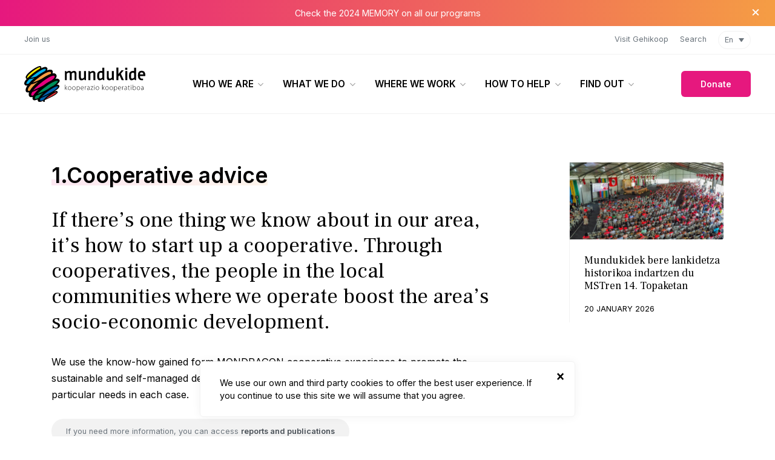

--- FILE ---
content_type: text/html; charset=UTF-8
request_url: https://mundukide.org/en/what-we-do/support-for-cooperatives/
body_size: 14505
content:
<!doctype html>
<html lang="en-US">
  <head>
	<meta charset="utf-8">
	<meta http-equiv="x-ua-compatible" content="ie=edge">
<script type="text/javascript">
var gform;gform||(document.addEventListener("gform_main_scripts_loaded",function(){gform.scriptsLoaded=!0}),window.addEventListener("DOMContentLoaded",function(){gform.domLoaded=!0}),gform={domLoaded:!1,scriptsLoaded:!1,initializeOnLoaded:function(o){gform.domLoaded&&gform.scriptsLoaded?o():!gform.domLoaded&&gform.scriptsLoaded?window.addEventListener("DOMContentLoaded",o):document.addEventListener("gform_main_scripts_loaded",o)},hooks:{action:{},filter:{}},addAction:function(o,n,r,t){gform.addHook("action",o,n,r,t)},addFilter:function(o,n,r,t){gform.addHook("filter",o,n,r,t)},doAction:function(o){gform.doHook("action",o,arguments)},applyFilters:function(o){return gform.doHook("filter",o,arguments)},removeAction:function(o,n){gform.removeHook("action",o,n)},removeFilter:function(o,n,r){gform.removeHook("filter",o,n,r)},addHook:function(o,n,r,t,i){null==gform.hooks[o][n]&&(gform.hooks[o][n]=[]);var e=gform.hooks[o][n];null==i&&(i=n+"_"+e.length),gform.hooks[o][n].push({tag:i,callable:r,priority:t=null==t?10:t})},doHook:function(n,o,r){var t;if(r=Array.prototype.slice.call(r,1),null!=gform.hooks[n][o]&&((o=gform.hooks[n][o]).sort(function(o,n){return o.priority-n.priority}),o.forEach(function(o){"function"!=typeof(t=o.callable)&&(t=window[t]),"action"==n?t.apply(null,r):r[0]=t.apply(null,r)})),"filter"==n)return r[0]},removeHook:function(o,n,t,i){var r;null!=gform.hooks[o][n]&&(r=(r=gform.hooks[o][n]).filter(function(o,n,r){return!!(null!=i&&i!=o.tag||null!=t&&t!=o.priority)}),gform.hooks[o][n]=r)}});
</script>

	<meta name="viewport" content="width=device-width, initial-scale=1, shrink-to-fit=no, maximum-scale=1, user-scalable=0">
	<meta name="theme-color" content="#000000">
	<!-- Google Tag Manager -->
	<script>(function(w,d,s,l,i){w[l]=w[l]||[];w[l].push({'gtm.start':
	new Date().getTime(),event:'gtm.js'});var f=d.getElementsByTagName(s)[0],
	j=d.createElement(s),dl=l!='dataLayer'?'&l='+l:'';j.async=true;j.src=
	'https://www.googletagmanager.com/gtm.js?id='+i+dl;f.parentNode.insertBefore(j,f);
	})(window,document,'script','dataLayer','GTM-536D5VR');</script>
	<!-- End Google Tag Manager -->
	<link rel="shortcut icon" href="https://mundukide.org/wp-content/themes/mundukide/dist/images/favicon.ico" />
	<link href="https://fonts.googleapis.com/css2?family=Frank+Ruhl+Libre:wght@400;700&family=Inter:wght@400;600;900&display=swap" rel="stylesheet">
	<title>1.Cooperative advice &#x2d; Mundukide</title>
<meta name='robots' content='max-image-preview:large' />
<link rel="alternate" hreflang="es" href="https://mundukide.org/es/que-hacemos/acompanamiento-a-cooperativa/" />
<link rel="alternate" hreflang="eu" href="https://mundukide.org/eu/zer-egiten-dugu/kooperatibei-laguntzea/" />
<link rel="alternate" hreflang="en" href="https://mundukide.org/en/what-we-do/support-for-cooperatives/" />

<!-- Google Tag Manager for WordPress by gtm4wp.com -->
<script data-cfasync="false" data-pagespeed-no-defer type="text/javascript">//<![CDATA[
	var gtm4wp_datalayer_name = "dataLayer";
	var dataLayer = dataLayer || [];
//]]>
</script>
<!-- End Google Tag Manager for WordPress by gtm4wp.com -->
<!-- The SEO Framework by Sybre Waaijer -->
<meta name="robots" content="max-snippet:-1,max-image-preview:standard,max-video-preview:-1" />
<meta name="description" content="If there&#039;s one thing we know about in our area, it&#039;s how to start up a cooperative. Through cooperatives, the people in the local communities where we operate&#8230;" />
<meta property="og:image" content="https://mundukide.org/wp-content/uploads/2020/07/14.jpg" />
<meta property="og:image:width" content="1040" />
<meta property="og:image:height" content="780" />
<meta property="og:locale" content="en_US" />
<meta property="og:type" content="article" />
<meta property="og:title" content="1.Cooperative advice &#x2d; Mundukide" />
<meta property="og:description" content="If there&#039;s one thing we know about in our area, it&#039;s how to start up a cooperative. Through cooperatives, the people in the local communities where we operate boost the area&#039;" />
<meta property="og:url" content="https://mundukide.org/en/what-we-do/support-for-cooperatives/" />
<meta property="og:site_name" content="Mundukide" />
<meta property="article:published_time" content="2020-11-10T23:49+00:00" />
<meta property="article:modified_time" content="2022-02-11T11:59+00:00" />
<meta property="og:updated_time" content="2022-02-11T11:59+00:00" />
<meta name="twitter:card" content="summary_large_image" />
<meta name="twitter:title" content="1.Cooperative advice &#x2d; Mundukide" />
<meta name="twitter:description" content="If there&#039;s one thing we know about in our area, it&#039;s how to start up a cooperative. Through cooperatives, the people in the local communities where we operate boost the area&#039;" />
<meta name="twitter:image" content="https://mundukide.org/wp-content/uploads/2020/07/14.jpg" />
<meta name="twitter:image:width" content="1040" />
<meta name="twitter:image:height" content="780" />
<link rel="canonical" href="https://mundukide.org/en/what-we-do/support-for-cooperatives/" />
<meta name="google-site-verification" content="p2ssCqsz92-HkooNJ64-youUnA1suL7luNgTYXQLyTE" />
<meta name="msvalidate.01" content="844842F846EF7C8E08FD2C01E7424B4B" />
<!-- / The SEO Framework by Sybre Waaijer | 2.52ms meta | 1.11ms boot -->

<link rel='dns-prefetch' href='//www.google.com' />
<link rel="stylesheet" href="/wp-includes/css/dist/block-library/style.min.css?ver=5.7.14">
<link rel="stylesheet" href="/wp-content/plugins/sitepress-multilingual-cms/templates/language-switchers/legacy-dropdown-click/style.css?ver=1">
<link rel="stylesheet" href="/wp-content/themes/mundukide/dist/styles/main.css">
<script src="/wp-content/plugins/sitepress-multilingual-cms/templates/language-switchers/legacy-dropdown-click/script.js?ver=1" id="wpml-legacy-dropdown-click-0-js"></script>
<script src="/wp-includes/js/jquery/jquery.min.js?ver=3.5.1" id="jquery-core-js"></script>
<script src="/wp-includes/js/jquery/jquery-migrate.min.js?ver=3.3.2" id="jquery-migrate-js"></script>
<script src="/wp-content/plugins/duracelltomi-google-tag-manager/js/gtm4wp-form-move-tracker.js?ver=1.13.1" id="gtm4wp-form-move-tracker-js"></script>
<script type='text/javascript' id='search-filter-plugin-build-js-extra'>
/* <![CDATA[ */
var SF_LDATA = {"ajax_url":"https:\/\/mundukide.org\/wp-admin\/admin-ajax.php","home_url":"https:\/\/mundukide.org\/en\/","extensions":[]};
/* ]]> */
</script>
<script src="/wp-content/plugins/search-filter-pro/public/assets/js/search-filter-build.min.js?ver=2.5.4" id="search-filter-plugin-build-js"></script>
<script src="/wp-content/plugins/search-filter-pro/public/assets/js/chosen.jquery.min.js?ver=2.5.4" id="search-filter-plugin-chosen-js"></script>

<!-- Google Tag Manager for WordPress by gtm4wp.com -->
<script data-cfasync="false" data-pagespeed-no-defer type="text/javascript">//<![CDATA[
	var dataLayer_content = {"pagePostType":"what","pagePostType2":"single-what","pageAttributes":["acompanamiento-a-cooperativa"],"pagePostAuthor":"admin"};
	dataLayer.push( dataLayer_content );//]]>
</script>
<script data-cfasync="false">//<![CDATA[
(function(w,d,s,l,i){w[l]=w[l]||[];w[l].push({'gtm.start':
new Date().getTime(),event:'gtm.js'});var f=d.getElementsByTagName(s)[0],
j=d.createElement(s),dl=l!='dataLayer'?'&l='+l:'';j.async=true;j.src=
'//www.googletagmanager.com/gtm.'+'js?id='+i+dl;f.parentNode.insertBefore(j,f);
})(window,document,'script','dataLayer','GTM-536D5VR');//]]>
</script>
<!-- End Google Tag Manager -->
<!-- End Google Tag Manager for WordPress by gtm4wp.com -->		<style>
		body .text-primary {
		    color: rgba(230,24,126,1)!important;
		}
		body .btn-primary {
		    background: rgba(230,24,126,1)!important;
		}
		body .link::after {
			background-image: url("data:image/svg+xml,%3Csvg xmlns='http://www.w3.org/2000/svg' width='28' height='8' viewBox='0 0 28 8'%3E%3Cg transform='translate(-8.955 0)'%3E%3Cg transform='translate(8.955 0)'%3E%3Cpath d='M19.955,4.8H0V3.2H19.955V0L28,4,19.955,8Z' transform='translate(0)' fill='rgba(230,24,126,1)'/%3E%3C/g%3E%3C/g%3E%3C/svg%3E")!important;
		}
		body .tinymce a {
			color: rgba(230,24,126,1)!important;
		}
		body .with-gradient {
			background: rgba(230,24,126,0.1)!important;
			background: linear-gradient(135deg, rgba(230,24,126,0.1) 0%, rgba(245,157,68,0.1) 100%)!important;
		}
		body .with-border-gradient span:before {
			background: rgba(230,24,126,0.1)!important;
			background: linear-gradient(135deg, rgba(230,24,126,0.1) 0%, rgba(245,157,68,0.1) 100%)!important;
		}
		body .module-announcement {
			background: rgba(230,24,126,1)!important;
			background: linear-gradient(90deg, rgba(230,24,126,1) 0%, rgba(245,157,68,1) 100%)!important;
		}
		body .gform_wrapper .gform_body ul li .ginput_container .gfield_radio input:checked {
			background: rgba(230,24,126,1)!important;
			border-color: rgba(230,24,126,1)!important;
		}
		body .gform_wrapper .gform_footer .gform_button {
			background: rgba(230,24,126,1)!important;
		}
		body .module-hero-custom:before {
		    background: rgba(230,24,126,0.1)!important;
			background: linear-gradient(135deg, rgba(230,24,126,0.1) 0%, rgba(245,157,68,0.1) 100%)!important;
		}
		body .module-where .navbar .nav .nav-item .nav-link.active {
			color: rgba(230,24,126,1)!important;
		}
		body .module-zone .navbar .nav .nav-item .nav-link.active {
			color: rgba(230,24,126,1)!important;
		}
		body .module-related-what .navbar .nav .nav-item .nav-link.active {
			color: rgba(230,24,126,1)!important;
		}
		body #nav-pagination .pagination .page-item.page-item-previous a::before {
			background-image: url("data:image/svg+xml,%3Csvg xmlns='http://www.w3.org/2000/svg' width='28' height='8' viewBox='0 0 28 8'%3E%3Cg transform='translate(-8.955 0)'%3E%3Cg transform='translate(8.955 0)'%3E%3Cpath d='M19.955,4.8H0V3.2H19.955V0L28,4,19.955,8Z' transform='translate(0)' fill='rgba(230,24,126,1)'/%3E%3C/g%3E%3C/g%3E%3C/svg%3E")!important;
		}
		body #nav-pagination .pagination .page-item.page-item-next a::after {
			background-image: url("data:image/svg+xml,%3Csvg xmlns='http://www.w3.org/2000/svg' width='28' height='8' viewBox='0 0 28 8'%3E%3Cg transform='translate(-8.955 0)'%3E%3Cg transform='translate(8.955 0)'%3E%3Cpath d='M19.955,4.8H0V3.2H19.955V0L28,4,19.955,8Z' transform='translate(0)' fill='rgba(230,24,126,1)'/%3E%3C/g%3E%3C/g%3E%3C/svg%3E")!important;
		}
		body .item-reports .wrap .title::before {
			background-image: url("data:image/svg+xml,%3Csvg xmlns='http://www.w3.org/2000/svg' width='20.404' height='24.485' viewBox='0 0 20.404 24.485'%3E%3Cg transform='translate(-310.902 -3241.515)'%3E%3Cpath d='M13.981,8.162S15.534,0,10.579,0H2V24.485H22.4V11.222C22.4,7.734,17.051,7.4,13.981,8.162Zm.261,11.222H6.081v-1.02h8.162Zm4.081-3.061H6.081V15.3H18.323Zm0-3.061H6.081v-1.02H18.323ZM14.822.077c2.246,1.2,6.058,4.982,7.582,7.02a9,9,0,0,0-6.214-1.2C16.416,4.4,16,1.268,14.822.077Z' transform='translate(308.902 3241.515)' fill='rgba(230,24,126,1)'/%3E%3C/g%3E%3C/svg%3E")!important;
		}
		body .item-magazine .issue {
			background: rgba(230,24,126,0.1)!important;
			background: linear-gradient(135deg, rgba(230,24,126,0.1) 0%, rgba(245,157,68,0.1) 100%)!important;
		}
		body .item-magazine .issue .cover::after {
			background: rgba(230,24,126,1)!important;
		}
		body .ouibounce {
			background: radial-gradient(ellipse at 0 -250%, rgba(230,24,126,1) 30%, rgba(0,0,0,1) 70%)!important;
		}
		body .module-hero-home-where .shape:after {
			background: linear-gradient(135deg, rgba(230,24,126,0.3) 0%, rgba(245,157,68,0.3) 100%)!important;
		}

		header.navbar.navbar-primary #navbar-primary-main .menu-item:first-child .dropdown-menu .dropdown-item:nth-child(8),
		header.navbar.navbar-primary #navbar-primary-main .menu-item:first-child .dropdown-menu .dropdown-item:nth-child(11) {
			position: relative;
			margin-top: 0.8rem;
			padding-top: 1.2rem;
		}

		header.navbar.navbar-primary #navbar-primary-main .menu-item:first-child .dropdown-menu .dropdown-item:nth-child(8)::before,
		header.navbar.navbar-primary #navbar-primary-main .menu-item:first-child .dropdown-menu .dropdown-item:nth-child(11)::before {
			position: absolute;
			top: 0;
			left: 1.5rem;
			right: 1.5rem;
			width: auto;
			content: '';
			height: 1px;
			background: #F2F2F2;
		}
	</style>
</head>
  <body id="what" class="what-template-default single single-what postid-1465 support-for-cooperatives app-data index-data singular-data single-data single-what-data single-what-support-for-cooperatives-data">
        <!-- Google Tag Manager (noscript) -->
<noscript><iframe src="https://www.googletagmanager.com/ns.html?id=GTM-536D5VR"
height="0" width="0" style="display:none;visibility:hidden"></iframe></noscript>
<!-- End Google Tag Manager (noscript) -->
<style>
	.wpml-ls-legacy-dropdown-click{
		width: auto;
	}
	.wpml-ls-legacy-dropdown-click a.wpml-ls-item-toggle{
		border: 0;
		font-weight: 400;
		font-size: 0.8rem;
		color: #6c757d;
		padding-top: .5rem;
		padding-bottom: .5rem;
		margin-top: .5rem;
		margin-bottom: .5rem;
		border: 1px solid #F2F2F2;
    	border-radius: 999px;
		background: #ffffff !important;
	}
	.wpml-ls-legacy-dropdown-click .wpml-ls-sub-menu{
		border: 0;
	}
	.wpml-ls-legacy-dropdown-click .wpml-ls-sub-menu a{
		border: 0;
		font-weight: 400;
		font-size: 0.8rem;
		color: #6c757d;
		padding-top: .5rem;
		padding-bottom: .5rem;
	}
	.wpml-ls-legacy-dropdown-click a span{
		vertical-align: unset;
	}
</style>
<a class="skippy sr-only sr-only-focusable" href="#content"><span class="skippy-text">Skip to main content</span></a>
<section class="module-announcement no-margin" id="cookie-box-announcement">
	<div class="container">
		<div class="description">
			<a href="https://mundukide.org/wp-content/uploads/2025/08/Memo2024_EN.pdf">Check the 2024 MEMORY on all our programs</a>		</div>
	</div>
	<button id="cookie-close-announcement" type="button" class="close" data-dismiss="alert" aria-label="Close">&times;</button>
</section>
<header id="scrolled" class="navbar navbar-expand-lg navbar-primary flex-column">
	<nav class="wrap-main d-lg-flex justify-content-between align-items-center w-100 order-1 order-lg-2">
		<a class="navbar-brand" href="https://mundukide.org/en/">
							<img src="https://mundukide.org/wp-content/themes/mundukide/dist/images/logo-eu.svg" width="200" alt="Mundukide">
						<span>Mundukide</span>
		</a>
		<button class="navbar-toggler collapsed" type="button" data-toggle="collapse" data-target="#mainnavigation" aria-controls="mainnavigation" aria-expanded="false" aria-label="Open menu">
		    <span> </span>
		    <span> </span>
		    <span> </span>
		</button>
		<button class="search-toggler open-search d-block d-lg-none" type="button" aria-label="Open searcher"><span></span></button>
		<a class="btn btn-primary btn-sm d-block d-lg-none d-xl-block order-1 order-lg-2" href="https://mundukide.org/en/donation/?donate_periodicity=once" onClick="ga('send', 'event', { eventCategory: 'button', eventAction: 'click', eventLabel: 'Donar: Header', eventValue: 1});">Donate</a>
		<div class="collapse navbar-collapse order-2 order-lg-1" id="mainnavigation">
			<ul id="navbar-primary-main" class="navbar-nav ml-lg-auto mr-xl-auto"><li class="menu-item menu-item-type-post_type menu-item-object-page menu-item-has-children menu-item-2054 nav-item dropdown"><a href="https://mundukide.org/en/who-we-are/about-us/" class="nav-link scroll dropdown-toggle" data-toggle="dropdown">Who we are</a>
<div class="dropdown-menu">
<a href="https://mundukide.org/en/who-we-are/about-us/" class="dropdown-item">About us</a><a href="https://mundukide.org/en/who-we-are/mission/" class="dropdown-item">Mission</a><a href="https://mundukide.org/en/who-we-are/intercooperation/" class="dropdown-item">Intercooperation</a><a href="https://mundukide.org/en/who-we-are/our-team/" class="dropdown-item">Our team</a><a href="https://mundukide.org/en/who-we-are/partnership/" class="dropdown-item">Partnership</a><a href="https://mundukide.org/en/who-we-are/transparency/" class="dropdown-item">Transparency</a></div>
<li class="with-all menu-item menu-item-type-post_type_archive menu-item-object-what current-menu-ancestor current-menu-parent menu-item-has-children menu-item-1825 nav-item dropdown"><a href="https://mundukide.org/en/what-we-do/" class="nav-link scroll dropdown-toggle" data-toggle="dropdown">What we do</a>
<div class="dropdown-menu">
<a href="https://mundukide.org/en/what-we-do/agricultural-development/" class="dropdown-item">Agricultural development</a><a href="https://mundukide.org/en/what-we-do/training-people/" class="dropdown-item">Training people</a><a href="https://mundukide.org/en/what-we-do/technical-assistance/" class="dropdown-item">Technical assistance</a><a href="https://mundukide.org/en/what-we-do/intercooperation/" class="dropdown-item">Intercooperation</a><a href="https://mundukide.org/en/what-we-do/support-for-cooperatives/" class="dropdown-item active">Cooperative Advice</a><a href="https://mundukide.org/en/what-we-do/social-transformation/" class="dropdown-item">Social transformation</a><a href="https://mundukide.org/en/what-we-do/" class="dropdown-item">See all</a></div>
<li class="with-all menu-item menu-item-type-post_type_archive menu-item-object-where menu-item-has-children menu-item-1827 nav-item dropdown"><a href="https://mundukide.org/en/where-we-work/" class="nav-link scroll dropdown-toggle" data-toggle="dropdown">Where we work</a>
<div class="dropdown-menu">
<a href="https://mundukide.org/en/where-we-work/brazil/" class="dropdown-item">Brazil</a><a href="https://mundukide.org/en/where-we-work/ecuador/" class="dropdown-item">Ecuador</a><a href="https://mundukide.org/en/where-we-work/etiopia/" class="dropdown-item">Etiopia</a><a href="https://mundukide.org/en/where-we-work/euskal-herria/" class="dropdown-item">Euskal Herria</a><a href="https://mundukide.org/en/where-we-work/colombia/" class="dropdown-item">Colombia</a><a href="https://mundukide.org/en/where-we-work/mozambique/" class="dropdown-item">Mozambique</a><a href="https://mundukide.org/en/where-we-work/" class="dropdown-item">See all</a></div>
<li class="menu-item menu-item-type-post_type menu-item-object-page menu-item-has-children menu-item-2058 nav-item dropdown"><a href="https://mundukide.org/en/donation/" class="nav-link scroll dropdown-toggle" data-toggle="dropdown">How to help</a>
<div class="dropdown-menu">
<a href="/en/how-to-help/donation/?donate_periodicity=once" class="dropdown-item">Make donation</a><a href="/en/how-to-help/donation/?donate_periodicity=monthly" class="dropdown-item">Become a partner</a><a href="https://mundukide.org/en/volunteer-with-us/" class="dropdown-item">Volunteer with us</a><a href="/en/how-to-help/donation/?donate_periodicity=once&#038;donate_gift=yes" class="dropdown-item">Gift Mundukide</a><a href="https://mundukide.org/en/join-in-and-share/" class="dropdown-item">Join in and share</a><a href="https://mundukide.org/como-ayudar/acciones/" class="dropdown-item">Actions</a><a href="https://mundukide.org/en/corporate-partnerships/" class="dropdown-item">Corporate partnerships</a></div>
<li class="menu-item menu-item-type-custom menu-item-object-custom menu-item-has-children menu-item-4714 nav-item dropdown"><a href="https://mundukide.org/en/" class="nav-link scroll dropdown-toggle" data-toggle="dropdown">Find Out</a>
<div class="dropdown-menu">
<a href="https://mundukide.org/en/news/" class="dropdown-item">News</a><a href="https://mundukide.org/en/quienes-somos/revista/" class="dropdown-item">Journal</a><a href="https://mundukide.org/en/reports-and-publications/" class="dropdown-item">Reports and publications</a><a href="https://mundukide.org/en/who-we-are/contact/" class="dropdown-item">Contact</a></div>
</ul>			<div class="navbar-tools-mobile d-flex d-lg-none justify-content-start">
													<ul id="navbar-language" class="navbar-nav">
																																								<li class="nav-item"><a href="#language" class="nav-link language open-language">En</a></li>
																</ul>
								<ul id="navbar-tools-right" class="navbar-nav"><li class="menu-item menu-item-type-post_type menu-item-object-page menu-item-1757 nav-item"><a href="https://mundukide.org/en/visit-gehikoop/" class="nav-link scroll">Visit Gehikoop</a></ul>			</div>
		</div>
	</nav>
	<nav class="wrap d-none d-lg-flex w-100 order-2 order-lg-1">
		<ul id="navbar-tools-left" class="navbar-nav mr-lg-auto"><li class="menu-item menu-item-type-custom menu-item-object-custom menu-item-1765 nav-item"><a href="/en/how-to-help/donation/?donate_periodicity=monthly" class="nav-link scroll">Join us</a></ul>		<div class="navbar-nav navbar-tools ml-lg-auto">
			<ul id="navbar-tools-right" class="navbar-nav"><li class="menu-item menu-item-type-post_type menu-item-object-page menu-item-1757 nav-item"><a href="https://mundukide.org/en/visit-gehikoop/" class="nav-link scroll">Visit Gehikoop</a></ul>			<ul id="navbar-search" class="navbar-nav">
				<li class="nav-item"><a href="#search" class="nav-link search open-search">Search</a></li>
			</ul>
				<ul id="navbar-language" class="navbar-nav">
						<li class="nav-item">
<div class="wpml-ls-statics-shortcode_actions wpml-ls wpml-ls-legacy-dropdown-click js-wpml-ls-legacy-dropdown-click">
	<ul>

		<li class="wpml-ls-slot-shortcode_actions wpml-ls-item wpml-ls-item-en wpml-ls-current-language wpml-ls-last-item wpml-ls-item-legacy-dropdown-click">

			<a href="#" class="js-wpml-ls-item-toggle wpml-ls-item-toggle"><span class="wpml-ls-native">En</span></a>

			<ul class="js-wpml-ls-sub-menu wpml-ls-sub-menu">
				
					<li class="wpml-ls-slot-shortcode_actions wpml-ls-item wpml-ls-item-es wpml-ls-first-item">
						<a href="https://mundukide.org/es/que-hacemos/acompanamiento-a-cooperativa/" class="wpml-ls-link"><span class="wpml-ls-native" lang="es">Es</span></a>
					</li>

				
					<li class="wpml-ls-slot-shortcode_actions wpml-ls-item wpml-ls-item-eu">
						<a href="https://mundukide.org/eu/zer-egiten-dugu/kooperatibei-laguntzea/" class="wpml-ls-link"><span class="wpml-ls-native" lang="eu">Eu</span></a>
					</li>

							</ul>

		</li>

	</ul>
</div>
</li>
				</ul>
			</ul>
		</div>
	</nav>
	<div class="search-wrap d-flex w-100 order-3">
		<div class="container">
			<form role="search" method="get" class="search-form" action="https://mundukide.org/en/">
				<label>
					<span class="screen-reader-text">Search for:</span>
					<input type="search" class="search-field" placeholder="Search &hellip;" value="" name="s" />
				</label>
				<input type="submit" class="search-submit" value="Search" />
			</form>
		</div>
		<button id="close-search" type="button" class="close d-none d-lg-block" data-dismiss="alert" aria-label="Close">
			<span aria-hidden="true">&times;</span>
		</button>
	</div>
</header>
<div class="language-wrap">
	<div class="language-main">
		<p class="language-title">Welcome.</p>
		<p class="language-description">Please select your language and start browsing.</p>
		<form>
			<div class="form-group">
				<select class="form-control" id="languages">
					<option>Language</option>
										<option value="https://mundukide.org/eu/zer-egiten-dugu/kooperatibei-laguntzea/">Eu</option>
										<option value="https://mundukide.org/es/que-hacemos/acompanamiento-a-cooperativa/">Es</option>
										<option value="https://mundukide.org/en/what-we-do/support-for-cooperatives/">En</option>
									</select>
			</div>
		</form>
	</div>
	<button id="close-language" type="button" class="close" data-dismiss="alert" aria-label="Close">
		<span aria-hidden="true">&times;</span>
	</button>
</div>
	<main id="content">
		<article>
			<section class="module-hero-text with-news with-reports">
				<div class="container">
					<div class="row justify-content-between">
						<div class="col-lg-8">
							<div class="main">
								<h1 class="title h2 with-border-gradient"><span>1.Cooperative advice</span></h1>
								<div class="tinymce">
									 <p>If there&#8217;s one thing we know about in our area, it&#8217;s how to start up a cooperative. Through cooperatives, the people in the local communities where we operate boost the area&#8217;s socio-economic development.<span id="more-1465"></span></p>
<p>We use the know-how gained form MONDRAGON cooperative experience to promote the sustainable and self-managed development of these communities, adapting ourselves to the particular needs in each case.</p>
								</div>
								<p class="more">If you need more information, you can access <a href="https://mundukide.org/en/reports-and-publications/">reports and publications</a></p>
							</div>
						</div>
						<div class="col-lg-3">
																							<div class="item item-news with-small">
									<div class="row">
										<div class="col-7 col-sm-8 col-lg-12 order-1 order-lg-2">
											<div class="wrap">
																								<h3 class="title font-serif"><a href="/en/news/mundukidek-bere-lankidetza-historikoa-indartzen-du-mstren-14-topaketan/">Mundukidek bere lankidetza historikoa indartzen du MSTren 14. Topaketan</a></h3>
												<p class="date">20 January 2026</p>
											</div>
										</div>
										<div class="col-5 col-sm-4 col-lg-12 order-2 order-lg-1">
											<div class="thumbnail h16w9">
																								<a href="/en/news/mundukidek-bere-lankidetza-historikoa-indartzen-du-mstren-14-topaketan/"><img width="1024" height="576" src="/wp-content/uploads/2026/01/Wellington-Lenon-1024x576-1.jpg" class="img-fluid wp-post-image" alt="" loading="lazy" srcset="/wp-content/uploads/2026/01/Wellington-Lenon-1024x576-1.jpg 1024w, /wp-content/uploads/2026/01/Wellington-Lenon-1024x576-1-300x169.jpg 300w, /wp-content/uploads/2026/01/Wellington-Lenon-1024x576-1-768x432.jpg 768w" sizes="(max-width: 1024px) 100vw, 1024px"></a>
																							</div>
										</div>
									</div>
								</div>
																																				</div>
					</div>
				</div>
				<div class="container-fluid">
					<div class="thumbnail h16w9 with-animation">
													<img width="1040" height="780" src="/wp-content/uploads/2020/07/14.jpg" class="img-fluid wp-post-image" alt="" loading="lazy" srcset="/wp-content/uploads/2020/07/14.jpg 1040w, /wp-content/uploads/2020/07/14-300x225.jpg 300w, /wp-content/uploads/2020/07/14-1024x768.jpg 1024w, /wp-content/uploads/2020/07/14-768x576.jpg 768w" sizes="(max-width: 1040px) 100vw, 1040px">											</div>
				</div>
			</section>
		</article>
				<section class="module-related-where">
			<div class="container">
				<div class="row">
					<div class="col">
						<h2 class="subtitle font-serif">Where we work</h2>
												<div class="item item-where">
							<div class="row justify-content-between">
								<div class="col-7 col-sm-8 col-lg-6 col-xl-5 order-1 order-lg-2">
									<h2 class="title"><a href="https://mundukide.org/en/where-we-work/brazil/">Brazil</a></h2>
									<div class="description">
										Our main role in Brazil is to help catalyse socio-economic development among settled and camped families belonging to the Landless Workers&#8217; Movement, providing management training for key local stakeholders to improve the performance of cooperatives, from production to marketing. We&hellip;									</div>
									<a href="https://mundukide.org/en/where-we-work/brazil/" class="text-primary link">More information</a>
								</div>
								<div class="col-5 col-sm-4 col-lg-6 order-2 order-lg-1">
									<div class="thumbnail h16w9">
																				<a href="https://mundukide.org/en/where-we-work/brazil/"><img width="1024" height="683" src="/wp-content/uploads/2020/07/Brasil-EoOyK5XXIAEk8Uz-1024x683.jpg" class="img-fluid wp-post-image" alt="" loading="lazy" srcset="/wp-content/uploads/2020/07/Brasil-EoOyK5XXIAEk8Uz-1024x683.jpg 1024w, /wp-content/uploads/2020/07/Brasil-EoOyK5XXIAEk8Uz-300x200.jpg 300w, /wp-content/uploads/2020/07/Brasil-EoOyK5XXIAEk8Uz-768x512.jpg 768w, /wp-content/uploads/2020/07/Brasil-EoOyK5XXIAEk8Uz-1536x1025.jpg 1536w, /wp-content/uploads/2020/07/Brasil-EoOyK5XXIAEk8Uz-2048x1366.jpg 2048w" sizes="(max-width: 1024px) 100vw, 1024px"></a>
																			</div>
								</div>
							</div>
						</div>
												<div class="item item-where">
							<div class="row justify-content-between">
								<div class="col-7 col-sm-8 col-lg-6 col-xl-5 order-1 order-lg-2">
									<h2 class="title"><a href="https://mundukide.org/en/where-we-work/colombia/">Colombia</a></h2>
									<div class="description">
										Our work is based on improving the lives of two groups with different ways of earning a living; We are referring to the COLLECTIVE OF STREET RECYCLERS, whose scope of action is the cities, and the COLLECTIVE OF INDIGENOUS WOMEN&hellip;									</div>
									<a href="https://mundukide.org/en/where-we-work/colombia/" class="text-primary link">More information</a>
								</div>
								<div class="col-5 col-sm-4 col-lg-6 order-2 order-lg-1">
									<div class="thumbnail h16w9">
																				<a href="https://mundukide.org/en/where-we-work/colombia/"><img width="1024" height="739" src="/wp-content/uploads/2020/12/Coemprender-cooperativa-Colombia-1-1024x739.jpg" class="img-fluid wp-post-image" alt="" loading="lazy" srcset="/wp-content/uploads/2020/12/Coemprender-cooperativa-Colombia-1-1024x739.jpg 1024w, /wp-content/uploads/2020/12/Coemprender-cooperativa-Colombia-1-300x217.jpg 300w, /wp-content/uploads/2020/12/Coemprender-cooperativa-Colombia-1-768x555.jpg 768w, /wp-content/uploads/2020/12/Coemprender-cooperativa-Colombia-1-1536x1109.jpg 1536w, /wp-content/uploads/2020/12/Coemprender-cooperativa-Colombia-1-2048x1479.jpg 2048w" sizes="(max-width: 1024px) 100vw, 1024px"></a>
																			</div>
								</div>
							</div>
						</div>
												<div class="item item-where">
							<div class="row justify-content-between">
								<div class="col-7 col-sm-8 col-lg-6 col-xl-5 order-1 order-lg-2">
									<h2 class="title"><a href="https://mundukide.org/en/where-we-work/etiopia/">Etiopia</a></h2>
									<div class="description">
										Inspired by our experience in Mozambique, our goal in Ethiopia is to implement a socio-economic development programme in a broad region. To improve agricultural production and productivity of farming families through training, crop diversifi cation, implementing good agricultural practices in&hellip;									</div>
									<a href="https://mundukide.org/en/where-we-work/etiopia/" class="text-primary link">More information</a>
								</div>
								<div class="col-5 col-sm-4 col-lg-6 order-2 order-lg-1">
									<div class="thumbnail h16w9">
																				<a href="https://mundukide.org/en/where-we-work/etiopia/"><img width="1024" height="576" src="/wp-content/uploads/2020/07/ETH-18d-1-1024x576.jpg" class="img-fluid wp-post-image" alt="" loading="lazy" srcset="/wp-content/uploads/2020/07/ETH-18d-1-1024x576.jpg 1024w, /wp-content/uploads/2020/07/ETH-18d-1-300x169.jpg 300w, /wp-content/uploads/2020/07/ETH-18d-1-768x432.jpg 768w, /wp-content/uploads/2020/07/ETH-18d-1-1536x864.jpg 1536w, /wp-content/uploads/2020/07/ETH-18d-1-2048x1152.jpg 2048w" sizes="(max-width: 1024px) 100vw, 1024px"></a>
																			</div>
								</div>
							</div>
						</div>
											</div>
				</div>
							</div>
		</section>
								<section class="module-banner">
				<div class="container">
					<div class="row">
																		<div class="col-12 col-md d-flex align-items-stretch">
							<div class="item-banner with-gradient">
								<h3 class="h2 title font-serif">Help us to keep helping.</h3>
								<a href="https://mundukide.org/en/donation/" class="btn btn-primary">Donate now</a>
							</div>
						</div>
																		<div class="col-12 col-md d-flex align-items-stretch">
							<div class="item-banner with-gradient">
								<h3 class="h2 title font-serif">Find out what else we are doing.</h3>
								<a href="https://mundukide.org/en/what-we-do/" class="btn btn-primary">More information</a>
							</div>
						</div>
											</div>
				</div>
			</section>
									<section class="module-related-news with-border-top">
			<div class="container">
				<div class="row">
					<div class="col">
						<h2 class="subtitle font-serif text-left text-sm-center">Related news</h2>
					</div>
				</div>
				<div class="row">
										<div class="col-md-4">
						<div class="item item-news">
							<div class="row">
								<div class="col-7 col-sm-8 col-md-12 order-1 order-md-2">
									<h3 class="title font-serif"><a href="/en/news/mundukidek-bere-lankidetza-historikoa-indartzen-du-mstren-14-topaketan/">Mundukidek bere lankidetza historikoa indartzen du MSTren 14. Topaketan</a></h3>
									<p class="date">20 January 2026</p>
																	</div>
								<div class="col-5 col-sm-4 col-md-12 order-2 order-md-1">
									<div class="thumbnail">
																				<a href="/en/news/mundukidek-bere-lankidetza-historikoa-indartzen-du-mstren-14-topaketan/"><img width="1024" height="576" src="/wp-content/uploads/2026/01/Wellington-Lenon-1024x576-1.jpg" class="img-fluid wp-post-image" alt="" loading="lazy" srcset="/wp-content/uploads/2026/01/Wellington-Lenon-1024x576-1.jpg 1024w, /wp-content/uploads/2026/01/Wellington-Lenon-1024x576-1-300x169.jpg 300w, /wp-content/uploads/2026/01/Wellington-Lenon-1024x576-1-768x432.jpg 768w" sizes="(max-width: 1024px) 100vw, 1024px"></a>
																			</div>
								</div>
							</div>
						</div>
					</div>
										<div class="col-md-4">
						<div class="item item-news">
							<div class="row">
								<div class="col-7 col-sm-8 col-md-12 order-1 order-md-2">
									<h3 class="title font-serif"><a href="/en/news/10490/">Nuevos canales de venta para las cooperativas de MST en Brasil</a></h3>
									<p class="date">5 November 2025</p>
																	</div>
								<div class="col-5 col-sm-4 col-md-12 order-2 order-md-1">
									<div class="thumbnail">
																				<a href="/en/news/10490/"><img width="1024" height="461" src="/wp-content/uploads/2025/11/Proceso-queso-4--1024x461.jpeg" class="img-fluid wp-post-image" alt="" loading="lazy" srcset="/wp-content/uploads/2025/11/Proceso-queso-4--1024x461.jpeg 1024w, /wp-content/uploads/2025/11/Proceso-queso-4--300x135.jpeg 300w, /wp-content/uploads/2025/11/Proceso-queso-4--768x346.jpeg 768w, /wp-content/uploads/2025/11/Proceso-queso-4--1536x691.jpeg 1536w, /wp-content/uploads/2025/11/Proceso-queso-4-.jpeg 1600w" sizes="(max-width: 1024px) 100vw, 1024px"></a>
																			</div>
								</div>
							</div>
						</div>
					</div>
										<div class="col-md-4">
						<div class="item item-news">
							<div class="row">
								<div class="col-7 col-sm-8 col-md-12 order-1 order-md-2">
									<h3 class="title font-serif"><a href="/en/news/conoce-el-movimiento-de-trabajadores-rurales-sin-tierra-a-traves-del-arte/">Discover the history of the MST through art</a></h3>
									<p class="date">23 April 2024</p>
																	</div>
								<div class="col-5 col-sm-4 col-md-12 order-2 order-md-1">
									<div class="thumbnail">
																				<a href="/en/news/conoce-el-movimiento-de-trabajadores-rurales-sin-tierra-a-traves-del-arte/"><img width="552" height="780" src="/wp-content/uploads/2024/04/04_Vienno-1.jpg" class="img-fluid wp-post-image" alt="" loading="lazy" srcset="/wp-content/uploads/2024/04/04_Vienno-1.jpg 552w, /wp-content/uploads/2024/04/04_Vienno-1-212x300.jpg 212w" sizes="(max-width: 552px) 100vw, 552px"></a>
																			</div>
								</div>
							</div>
						</div>
					</div>
										<div class="col-md-4">
						<div class="item item-news">
							<div class="row">
								<div class="col-7 col-sm-8 col-md-12 order-1 order-md-2">
									<h3 class="title font-serif"><a href="/en/news/8551/">MST: “Thanks to Mundukide we have accumulated knowledge of cooperative management”</a></h3>
									<p class="date">21 March 2024</p>
																	</div>
								<div class="col-5 col-sm-4 col-md-12 order-2 order-md-1">
									<div class="thumbnail">
																				<a href="/en/news/8551/"><img width="1024" height="768" src="/wp-content/uploads/2024/03/Natxo-de-Vicente-kooperantea-formazioa-batean-1024x768.jpg" class="img-fluid wp-post-image" alt="" loading="lazy" srcset="/wp-content/uploads/2024/03/Natxo-de-Vicente-kooperantea-formazioa-batean-1024x768.jpg 1024w, /wp-content/uploads/2024/03/Natxo-de-Vicente-kooperantea-formazioa-batean-300x225.jpg 300w, /wp-content/uploads/2024/03/Natxo-de-Vicente-kooperantea-formazioa-batean-768x576.jpg 768w, /wp-content/uploads/2024/03/Natxo-de-Vicente-kooperantea-formazioa-batean-1536x1152.jpg 1536w, /wp-content/uploads/2024/03/Natxo-de-Vicente-kooperantea-formazioa-batean-2048x1536.jpg 2048w" sizes="(max-width: 1024px) 100vw, 1024px"></a>
																			</div>
								</div>
							</div>
						</div>
					</div>
										<div class="col-md-4">
						<div class="item item-news">
							<div class="row">
								<div class="col-7 col-sm-8 col-md-12 order-1 order-md-2">
									<h3 class="title font-serif"><a href="/en/news/mst-giza-mugimenduak-justizia-sozialaren-aldeko-saria-jaso-du/">MST, receives the United Nations award for Social Justice</a></h3>
									<p class="date">27 October 2021</p>
																	</div>
								<div class="col-5 col-sm-4 col-md-12 order-2 order-md-1">
									<div class="thumbnail">
																				<a href="/en/news/mst-giza-mugimenduak-justizia-sozialaren-aldeko-saria-jaso-du/"><img width="1024" height="683" src="/wp-content/uploads/2020/12/Brasil-EoOyK5XXIAEk8Uz-1024x683.jpeg" class="img-fluid wp-post-image" alt="" loading="lazy" srcset="/wp-content/uploads/2020/12/Brasil-EoOyK5XXIAEk8Uz-1024x683.jpeg 1024w, /wp-content/uploads/2020/12/Brasil-EoOyK5XXIAEk8Uz-300x200.jpeg 300w, /wp-content/uploads/2020/12/Brasil-EoOyK5XXIAEk8Uz-768x512.jpeg 768w, /wp-content/uploads/2020/12/Brasil-EoOyK5XXIAEk8Uz-1536x1025.jpeg 1536w, /wp-content/uploads/2020/12/Brasil-EoOyK5XXIAEk8Uz-2048x1366.jpeg 2048w" sizes="(max-width: 1024px) 100vw, 1024px"></a>
																			</div>
								</div>
							</div>
						</div>
					</div>
										<div class="col-md-4">
						<div class="item item-news">
							<div class="row">
								<div class="col-7 col-sm-8 col-md-12 order-1 order-md-2">
									<h3 class="title font-serif"><a href="/en/news/inaugurados-8-armacen-do-campo-y-12-en-proceso-de-apertura/">La intercooperación entre Eroski y Mundukide está dando sus frutos en Brasil</a></h3>
									<p class="date">20 July 2021</p>
																	</div>
								<div class="col-5 col-sm-4 col-md-12 order-2 order-md-1">
									<div class="thumbnail">
																				<a href="/en/news/inaugurados-8-armacen-do-campo-y-12-en-proceso-de-apertura/"><img width="724" height="1024" src="/wp-content/uploads/2021/07/ArmazemdoCampo_ModelodeNegocio_Pagina_01-724x1024.jpg" class="img-fluid wp-post-image" alt="" loading="lazy" srcset="/wp-content/uploads/2021/07/ArmazemdoCampo_ModelodeNegocio_Pagina_01-724x1024.jpg 724w, /wp-content/uploads/2021/07/ArmazemdoCampo_ModelodeNegocio_Pagina_01-212x300.jpg 212w, /wp-content/uploads/2021/07/ArmazemdoCampo_ModelodeNegocio_Pagina_01-768x1086.jpg 768w, /wp-content/uploads/2021/07/ArmazemdoCampo_ModelodeNegocio_Pagina_01-1086x1536.jpg 1086w, /wp-content/uploads/2021/07/ArmazemdoCampo_ModelodeNegocio_Pagina_01-1448x2048.jpg 1448w, /wp-content/uploads/2021/07/ArmazemdoCampo_ModelodeNegocio_Pagina_01.jpg 1654w" sizes="(max-width: 724px) 100vw, 724px"></a>
																			</div>
								</div>
							</div>
						</div>
					</div>
										<div class="col-md-4">
						<div class="item item-news">
							<div class="row">
								<div class="col-7 col-sm-8 col-md-12 order-1 order-md-2">
									<h3 class="title font-serif"><a href="/en/news/marga-pinillos-desde-brasil/">Marga Pinillos: &#8220;We are cooperating for the opening of 5 cooperative agroindustries&#8221;</a></h3>
									<p class="date">31 May 2021</p>
																	</div>
								<div class="col-5 col-sm-4 col-md-12 order-2 order-md-1">
									<div class="thumbnail">
																				<a href="/en/news/marga-pinillos-desde-brasil/"><img width="1024" height="768" src="/wp-content/uploads/2021/05/i-1024x768.jpg" class="img-fluid wp-post-image" alt="" loading="lazy" srcset="/wp-content/uploads/2021/05/i-1024x768.jpg 1024w, /wp-content/uploads/2021/05/i-300x225.jpg 300w, /wp-content/uploads/2021/05/i-768x576.jpg 768w, /wp-content/uploads/2021/05/i-1536x1152.jpg 1536w, /wp-content/uploads/2021/05/i.jpg 1600w" sizes="(max-width: 1024px) 100vw, 1024px"></a>
																			</div>
								</div>
							</div>
						</div>
					</div>
										<div class="col-md-4">
						<div class="item item-news">
							<div class="row">
								<div class="col-7 col-sm-8 col-md-12 order-1 order-md-2">
									<h3 class="title font-serif"><a href="/en/news/covid-19arekin-aurrez-aurre-brasilgo-rio-grande-do-sulen/">Face to face with Covid-19 in Rio Grande do Sul</a></h3>
									<p class="date">6 April 2021</p>
																	</div>
								<div class="col-5 col-sm-4 col-md-12 order-2 order-md-1">
									<div class="thumbnail">
																				<a href="/en/news/covid-19arekin-aurrez-aurre-brasilgo-rio-grande-do-sulen/"><img width="700" height="461" src="/wp-content/uploads/2020/11/Pandemia-Brasil.png" class="img-fluid wp-post-image" alt="" loading="lazy" srcset="/wp-content/uploads/2020/11/Pandemia-Brasil.png 700w, /wp-content/uploads/2020/11/Pandemia-Brasil-300x198.png 300w" sizes="(max-width: 700px) 100vw, 700px"></a>
																			</div>
								</div>
							</div>
						</div>
					</div>
										<div class="col-md-4">
						<div class="item item-news">
							<div class="row">
								<div class="col-7 col-sm-8 col-md-12 order-1 order-md-2">
									<h3 class="title font-serif"><a href="/en/news/azpiegitura-sendoa-web-berria-eta-bulego-aldaketa/">Change of offic and new website</a></h3>
									<p class="date">17 February 2021</p>
																	</div>
								<div class="col-5 col-sm-4 col-md-12 order-2 order-md-1">
									<div class="thumbnail">
																				<a href="/en/news/azpiegitura-sendoa-web-berria-eta-bulego-aldaketa/"><img width="819" height="431" src="/wp-content/uploads/2021/02/bulego-aldaketa.jpg" class="img-fluid wp-post-image" alt="" loading="lazy" srcset="/wp-content/uploads/2021/02/bulego-aldaketa.jpg 819w, /wp-content/uploads/2021/02/bulego-aldaketa-300x158.jpg 300w, /wp-content/uploads/2021/02/bulego-aldaketa-768x404.jpg 768w" sizes="(max-width: 819px) 100vw, 819px"></a>
																			</div>
								</div>
							</div>
						</div>
					</div>
														</div>
				<div class="row">
					<div class="col">
						<div class="see-all">
							<a href="https://mundukide.org/en/news/" class="text-primary link">See all</a>
						</div>
					</div>
				</div>
			</div>
		</section>
				<section class="module-donate with-gradient no-margin">
		<div class="container">
			<div class="row justify-content-center">
				<div class="col-12 col-lg-9 text-center">
					<p class="h1 text-primary title font-serif">Want to have an impact?</p>
					<div class="text-primary description">
						<p>Your contribution can help change the world for the better. You'll be supporting people with great potential but who need a boost to create a more promising present and future.</p>
					</div>
					<a href="https://mundukide.org/en/donation/?donate_periodicity=once&donate_amount=10" class="btn btn-secondary" onClick="ga('send', 'event', { eventCategory: 'button', eventAction: 'click', eventLabel: 'Donar: Banner Donate', eventValue: 1});">10 €</a>
					<a href="https://mundukide.org/en/donation/?donate_periodicity=once&donate_amount=20" class="btn btn-secondary" onClick="ga('send', 'event', { eventCategory: 'button', eventAction: 'click', eventLabel: 'Donar: Banner Donate', eventValue: 1});">20 €</a>
					<a href="https://mundukide.org/en/donation/?donate_periodicity=once&donate_amount=30" class="btn btn-secondary" onClick="ga('send', 'event', { eventCategory: 'button', eventAction: 'click', eventLabel: 'Donar: Banner Donate', eventValue: 1});">30 €</a>
					<a href="https://mundukide.org/en/donation/?donate_periodicity=once&donate_amount=50" class="btn btn-secondary" onClick="ga('send', 'event', { eventCategory: 'button', eventAction: 'click', eventLabel: 'Donar: Banner Donate', eventValue: 1});">50 €</a>
					<a href="https://mundukide.org/en/donation/?donate_periodicity=once&donate_amount=0" class="btn btn-secondary" onClick="ga('send', 'event', { eventCategory: 'button', eventAction: 'click', eventLabel: 'Donar: Banner Donate', eventValue: 1});">Other</a>
				</div>
			</div>
		</div>
	</section>
		</main>
	    <footer>
	<div class="container">
		<div class="main">
			<div class="row">
				<div class="col-lg-6 col-xl-5">
					<div class="wrap">
						<div class="row">
															<div class="col-12 col-md-7 col-lg-12 ">
									<nav id="nav-main-footer">
										  <ul id="menu-principal-ingles" class="menu"><li class="menu-item menu-who-we-are"><a href="https://mundukide.org/en/who-we-are/about-us/">Who we are</a></li>
<li class="with-all active menu-item menu-what-we-do"><a href="https://mundukide.org/en/what-we-do/">What we do</a></li>
<li class="with-all menu-item menu-where-we-work"><a href="https://mundukide.org/en/where-we-work/">Where we work</a></li>
<li class="menu-item menu-how-to-help"><a href="https://mundukide.org/en/donation/">How to help</a></li>
<li class="menu-item menu-find-out"><a href="https://mundukide.org/en/">Find Out</a></li>
</ul>									</nav>
								</div>
																													<div class="col-12 col-md-5 col-lg-12 ">
									<div class="contact ">
										<p class="h4 address font-serif">Calle Iturriotz 27, <span>20500 Mondragón, Gipuzkoa</span> <span> Spain</span></p>
																				<p><a class="text-primary email" href="mailto:mundukide@mundukide.org">mundukide@mundukide.org</a></p>
																														<p><a class="text-primary phone" href="tel:943772010">943 772 010 </a></p>
																														<p><a class="text-primary phone" href="tel:613406924">613 406 924 </a></p>
																			</div>
								</div>
													</div>
					</div>
				</div>
								<div class="col-lg-6 col-xl-7">
					<div class="newsletter">
						<p class="h1 text-primary title font-serif">Subscribe to <br />our newsletter</p>
												<div class="description">
							<p>We'll keep you up to date on the progress of our cooperation projects.</p>
						</div>
												
						<div class="form-newsletter">
																																																																		<script type="text/javascript"></script>
                <div class='gf_browser_chrome gform_wrapper gform_legacy_markup_wrapper' id='gform_wrapper_2' ><div id='gf_2' class='gform_anchor' tabindex='-1'></div><form method='post' enctype='multipart/form-data' target='gform_ajax_frame_2' id='gform_2'  action='/en/what-we-do/support-for-cooperatives/#gf_2' novalidate><div class='gf_invisible ginput_recaptchav3' data-sitekey='6LfjXusjAAAAAPQBGRkRUSxYlKAhit9uJ5t2BsDj' data-tabindex='0'><input id="input_3340c8db712e9b7a8f6541e967fab25b" class="gfield_recaptcha_response" type="hidden" name="input_3340c8db712e9b7a8f6541e967fab25b" value=""/></div>
                        <div class='gform_body gform-body'><ul id='gform_fields_2' class='gform_fields top_label form_sublabel_below description_below'><li id="field_2_1"  class="gfield gfield_contains_required field_sublabel_below field_description_below gfield_visibility_visible"  data-js-reload="field_2_1"><label class='gfield_label' for='input_2_1' >Email<span class="gfield_required"><span class="gfield_required gfield_required_asterisk">*</span></span></label><div class='ginput_container ginput_container_email'>
                            <input name='input_1' id='input_2_1' type='email' value='' class='medium'    aria-required="true" aria-invalid="false"  />
                        </div></li><li id="field_2_2"  class="gfield field_sublabel_below field_description_below gfield_visibility_hidden"  data-js-reload="field_2_2"><div class='admin-hidden-markup'><i class='gform-icon gform-icon--hidden'></i><span>Hidden</span></div><label class='gfield_label' for='input_2_2' >Language</label><div class='ginput_container ginput_container_text'><input name='input_2' id='input_2_2' type='text' value='En' class='medium'      aria-invalid="false"   /> </div></li></ul></div>
        <div class='gform_footer top_label'> <input type='submit' id='gform_submit_button_2' class='gform_button button' value='Subscribe'  onclick='if(window["gf_submitting_2"]){return false;}  if( !jQuery("#gform_2")[0].checkValidity || jQuery("#gform_2")[0].checkValidity()){window["gf_submitting_2"]=true;}  ' onkeypress='if( event.keyCode == 13 ){ if(window["gf_submitting_2"]){return false;} if( !jQuery("#gform_2")[0].checkValidity || jQuery("#gform_2")[0].checkValidity()){window["gf_submitting_2"]=true;}  jQuery("#gform_2").trigger("submit",[true]); }' /> <input type='hidden' name='gform_ajax' value='form_id=2&amp;title=&amp;description=&amp;tabindex=0' />
            <input type='hidden' class='gform_hidden' name='is_submit_2' value='1' />
            <input type='hidden' class='gform_hidden' name='gform_submit' value='2' />
            
            <input type='hidden' class='gform_hidden' name='gform_unique_id' value='' />
            <input type='hidden' class='gform_hidden' name='state_2' value='WyJbXSIsImVlMjZhNWY2MDQ5NmY4NDI4MmM1ZmYyOWRmOWRhZjE1Il0=' />
            <input type='hidden' class='gform_hidden' name='gform_target_page_number_2' id='gform_target_page_number_2' value='0' />
            <input type='hidden' class='gform_hidden' name='gform_source_page_number_2' id='gform_source_page_number_2' value='1' />
            <input type='hidden' name='gform_field_values' value='newsletter_language=En' />
            
        </div>
                        </form>
                        </div>
                <iframe style='display:none;width:0px;height:0px;' src='about:blank' name='gform_ajax_frame_2' id='gform_ajax_frame_2' title='This iframe contains the logic required to handle Ajax powered Gravity Forms.'></iframe>
                <script type="text/javascript">
gform.initializeOnLoaded( function() {gformInitSpinner( 2, 'https://www.mundukide.org/wp-content/themes/mundukide/dist/images/spinner.gif' );jQuery('#gform_ajax_frame_2').on('load',function(){var contents = jQuery(this).contents().find('*').html();var is_postback = contents.indexOf('GF_AJAX_POSTBACK') >= 0;if(!is_postback){return;}var form_content = jQuery(this).contents().find('#gform_wrapper_2');var is_confirmation = jQuery(this).contents().find('#gform_confirmation_wrapper_2').length > 0;var is_redirect = contents.indexOf('gformRedirect(){') >= 0;var is_form = form_content.length > 0 && ! is_redirect && ! is_confirmation;var mt = parseInt(jQuery('html').css('margin-top'), 10) + parseInt(jQuery('body').css('margin-top'), 10) + 100;if(is_form){jQuery('#gform_wrapper_2').html(form_content.html());if(form_content.hasClass('gform_validation_error')){jQuery('#gform_wrapper_2').addClass('gform_validation_error');} else {jQuery('#gform_wrapper_2').removeClass('gform_validation_error');}setTimeout( function() { /* delay the scroll by 50 milliseconds to fix a bug in chrome */ jQuery(document).scrollTop(jQuery('#gform_wrapper_2').offset().top - mt); }, 50 );if(window['gformInitDatepicker']) {gformInitDatepicker();}if(window['gformInitPriceFields']) {gformInitPriceFields();}var current_page = jQuery('#gform_source_page_number_2').val();gformInitSpinner( 2, 'https://www.mundukide.org/wp-content/themes/mundukide/dist/images/spinner.gif' );jQuery(document).trigger('gform_page_loaded', [2, current_page]);window['gf_submitting_2'] = false;}else if(!is_redirect){var confirmation_content = jQuery(this).contents().find('.GF_AJAX_POSTBACK').html();if(!confirmation_content){confirmation_content = contents;}setTimeout(function(){jQuery('#gform_wrapper_2').replaceWith(confirmation_content);jQuery(document).scrollTop(jQuery('#gf_2').offset().top - mt);jQuery(document).trigger('gform_confirmation_loaded', [2]);window['gf_submitting_2'] = false;wp.a11y.speak(jQuery('#gform_confirmation_message_2').text());}, 50);}else{jQuery('#gform_2').append(contents);if(window['gformRedirect']) {gformRedirect();}}jQuery(document).trigger('gform_post_render', [2, current_page]);} );} );
</script>
																											</div>
					</div>
				</div>
							</div>
			<div class="featured">
				<div class="row">
					<div class="col-lg-6">
												<nav id="nav-social">
							<ul>
								<li><a href="https://www.facebook.com/mundukide/" target="_blank">Facebook</a></li>								<li><a href="https://twitter.com/MundukideF" target="_blank">Twitter</a></li>								<li><a href="https://www.youtube.com/user/Mundukide" target="_blank">YouTube</a></li>								<li><a href="https://www.linkedin.com/company/mundukide" target="_blank">LinkedIn</a></li>								<li><a href="https://www.instagram.com/mundukide/" target="_blank">Instagram</a></li>								<li><a href="https://www.flickr.com/people/mundukide/" target="_blank">Flickr</a></li>							</ul>
						</nav>
											</div>
											<div class="col-lg-6 text-left text-lg-right">
							<nav id="nav-footer">
								<ul id="menu-pie-de-pagina-ingles" class="menu"><li class="menu-item menu-contact"><a href="https://mundukide.org/en/who-we-are/contact/">Contact</a></li>
<li class="menu-item menu-press"><a href="https://mundukide.org/en/press/">Press</a></li>
<li class="menu-item menu-reports-and-publications"><a href="https://mundukide.org/en/reports-and-publications/">Reports and publications</a></li>
</ul>							</nav>
						</div>
									</div>
			</div>
		</div>
		<div class="row">
			<div class="col-md-4 text-left">
				<p class="copy">© 2026 Mundukide.</p>
			</div>
						<div class="col-md-8 text-left text-md-right">
				<nav id="nav-legal">
					<ul id="menu-legal-ingles" class="menu"><li class="menu-item menu-legal-advice"><a href="https://mundukide.org/en/legal-advice/">Legal advice</a></li>
<li class="menu-item menu-privacy-policy"><a href="https://mundukide.org/en/privacy-policy/">Privacy policy</a></li>
<li class="menu-item menu-cookie-policy"><a href="https://mundukide.org/en/cookie-policy/">Cookie policy</a></li>
</ul>				</nav>
			</div>
					</div>
	</div>
</footer>
<section class="cookies" id="cookie-box-cookies">
	<div class="cookies-wrap">
		<p class="cookies-title">Use of cookies</p>
		<div class="cookies-description">
			<p>We use our own and third party cookies to offer the best user experience. If you continue to use this site we will assume that you agree.</p>
		</div>
		<button id="cookie-close-cookies" type="button" class="close" data-dismiss="alert" aria-label="Close">
			<span aria-hidden="true">&times;</span>
		</button>
	</div>
</section>
<section id="ouibounces" class="ouibounce">
		<div class="ouibounce-wrap">
			<div class="d-flex justify-content-around align-items-center">
				<p class="ouibounce-title">Subscribe to our newsletter</p>
				<div class="ouibounce-description">
					<p>Want to keep up-to-date with our work? Receive the latest news from Mundukide in your inbox.</p>
				</div>
				<div class="ouibounce-form">
																																																									
                <div class='gf_browser_chrome gform_wrapper gform_legacy_markup_wrapper' id='gform_wrapper_4' ><div id='gf_4' class='gform_anchor' tabindex='-1'></div><form method='post' enctype='multipart/form-data' target='gform_ajax_frame_4' id='gform_4'  action='/en/what-we-do/support-for-cooperatives/#gf_4' novalidate><div class='gf_invisible ginput_recaptchav3' data-sitekey='6LfjXusjAAAAAPQBGRkRUSxYlKAhit9uJ5t2BsDj' data-tabindex='0'><input id="input_57d0676bd1813fc0035748bcba1617d1" class="gfield_recaptcha_response" type="hidden" name="input_57d0676bd1813fc0035748bcba1617d1" value=""/></div>
                        <div class='gform_body gform-body'><ul id='gform_fields_4' class='gform_fields top_label form_sublabel_below description_below'><li id="field_4_1"  class="gfield hide-label gfield_contains_required field_sublabel_below field_description_below gfield_visibility_visible"  data-js-reload="field_4_1"><label class='gfield_label' for='input_4_1' >Email<span class="gfield_required"><span class="gfield_required gfield_required_asterisk">*</span></span></label><div class='ginput_container ginput_container_email'>
                            <input name='input_1' id='input_4_1' type='email' value='' class='medium'   placeholder='Write your email' aria-required="true" aria-invalid="false"  />
                        </div></li><li id="field_4_2"  class="gfield field_sublabel_below field_description_below gfield_visibility_hidden"  data-js-reload="field_4_2"><div class='admin-hidden-markup'><i class='gform-icon gform-icon--hidden'></i><span>Hidden</span></div><label class='gfield_label' for='input_4_2' >Language</label><div class='ginput_container ginput_container_text'><input name='input_2' id='input_4_2' type='text' value='En' class='medium'      aria-invalid="false"   /> </div></li></ul></div>
        <div class='gform_footer top_label'> <input type='submit' id='gform_submit_button_4' class='gform_button button' value='Subscribe'  onclick='if(window["gf_submitting_4"]){return false;}  if( !jQuery("#gform_4")[0].checkValidity || jQuery("#gform_4")[0].checkValidity()){window["gf_submitting_4"]=true;}  ' onkeypress='if( event.keyCode == 13 ){ if(window["gf_submitting_4"]){return false;} if( !jQuery("#gform_4")[0].checkValidity || jQuery("#gform_4")[0].checkValidity()){window["gf_submitting_4"]=true;}  jQuery("#gform_4").trigger("submit",[true]); }' /> <input type='hidden' name='gform_ajax' value='form_id=4&amp;title=&amp;description=&amp;tabindex=0' />
            <input type='hidden' class='gform_hidden' name='is_submit_4' value='1' />
            <input type='hidden' class='gform_hidden' name='gform_submit' value='4' />
            
            <input type='hidden' class='gform_hidden' name='gform_unique_id' value='' />
            <input type='hidden' class='gform_hidden' name='state_4' value='WyJbXSIsImVlMjZhNWY2MDQ5NmY4NDI4MmM1ZmYyOWRmOWRhZjE1Il0=' />
            <input type='hidden' class='gform_hidden' name='gform_target_page_number_4' id='gform_target_page_number_4' value='0' />
            <input type='hidden' class='gform_hidden' name='gform_source_page_number_4' id='gform_source_page_number_4' value='1' />
            <input type='hidden' name='gform_field_values' value='newsletter_language=En' />
            
        </div>
                        </form>
                        </div>
                <iframe style='display:none;width:0px;height:0px;' src='about:blank' name='gform_ajax_frame_4' id='gform_ajax_frame_4' title='This iframe contains the logic required to handle Ajax powered Gravity Forms.'></iframe>
                <script type="text/javascript">
gform.initializeOnLoaded( function() {gformInitSpinner( 4, 'https://www.mundukide.org/wp-content/themes/mundukide/dist/images/spinner.gif' );jQuery('#gform_ajax_frame_4').on('load',function(){var contents = jQuery(this).contents().find('*').html();var is_postback = contents.indexOf('GF_AJAX_POSTBACK') >= 0;if(!is_postback){return;}var form_content = jQuery(this).contents().find('#gform_wrapper_4');var is_confirmation = jQuery(this).contents().find('#gform_confirmation_wrapper_4').length > 0;var is_redirect = contents.indexOf('gformRedirect(){') >= 0;var is_form = form_content.length > 0 && ! is_redirect && ! is_confirmation;var mt = parseInt(jQuery('html').css('margin-top'), 10) + parseInt(jQuery('body').css('margin-top'), 10) + 100;if(is_form){jQuery('#gform_wrapper_4').html(form_content.html());if(form_content.hasClass('gform_validation_error')){jQuery('#gform_wrapper_4').addClass('gform_validation_error');} else {jQuery('#gform_wrapper_4').removeClass('gform_validation_error');}setTimeout( function() { /* delay the scroll by 50 milliseconds to fix a bug in chrome */ jQuery(document).scrollTop(jQuery('#gform_wrapper_4').offset().top - mt); }, 50 );if(window['gformInitDatepicker']) {gformInitDatepicker();}if(window['gformInitPriceFields']) {gformInitPriceFields();}var current_page = jQuery('#gform_source_page_number_4').val();gformInitSpinner( 4, 'https://www.mundukide.org/wp-content/themes/mundukide/dist/images/spinner.gif' );jQuery(document).trigger('gform_page_loaded', [4, current_page]);window['gf_submitting_4'] = false;}else if(!is_redirect){var confirmation_content = jQuery(this).contents().find('.GF_AJAX_POSTBACK').html();if(!confirmation_content){confirmation_content = contents;}setTimeout(function(){jQuery('#gform_wrapper_4').replaceWith(confirmation_content);jQuery(document).scrollTop(jQuery('#gf_4').offset().top - mt);jQuery(document).trigger('gform_confirmation_loaded', [4]);window['gf_submitting_4'] = false;wp.a11y.speak(jQuery('#gform_confirmation_message_4').text());}, 50);}else{jQuery('#gform_4').append(contents);if(window['gformRedirect']) {gformRedirect();}}jQuery(document).trigger('gform_post_render', [4, current_page]);} );} );
</script>
																						</div>
			</div>
		</div>
		<button id="close-ouibounce" type="button" class="close" data-dismiss="alert" aria-label="Close">
			<span aria-hidden="true">&times;</span>
		</button>
	</section>
		    
<!-- Google Tag Manager (noscript) -->
<noscript><iframe src="https://www.googletagmanager.com/ns.html?id=GTM-536D5VR"
height="0" width="0" style="display:none;visibility:hidden"></iframe></noscript>
<!-- End Google Tag Manager (noscript) --><script type='text/javascript' id='gforms_recaptcha_recaptcha-js-extra'>
/* <![CDATA[ */
var gforms_recaptcha_recaptcha_strings = {"site_key":"6LfjXusjAAAAAPQBGRkRUSxYlKAhit9uJ5t2BsDj","ajaxurl":"https:\/\/mundukide.org\/wp-admin\/admin-ajax.php","nonce":"9e92372be5"};
/* ]]> */
</script>
<script src="https://www.google.com/recaptcha/api.js?render=6LfjXusjAAAAAPQBGRkRUSxYlKAhit9uJ5t2BsDj&#038;ver=1.1" id="gforms_recaptcha_recaptcha-js"></script>
<script id="gforms_recaptcha_recaptcha-js-after">
(function($){grecaptcha.ready(function(){$(".grecaptcha-badge").css("visibility","hidden");});})(jQuery);
</script>
<script src="/wp-content/themes/mundukide/dist/scripts/main.js" id="sage/main.js-js"></script>
<script src="/wp-includes/js/dist/vendor/wp-polyfill.min.js?ver=7.4.4" id="wp-polyfill-js"></script>
<script id="wp-polyfill-js-after">
( "fetch" in window ) || document.write( "<script src="/wp-includes/js/dist/vendor/wp-polyfill-fetch.min.js?ver=3.0.0"></scr" + "ipt>" );( document.contains ) || document.write( "<script src="/wp-includes/js/dist/vendor/wp-polyfill-node-contains.min.js?ver=3.42.0"></scr" + "ipt>" );( window.DOMRect ) || document.write( "<script src="/wp-includes/js/dist/vendor/wp-polyfill-dom-rect.min.js?ver=3.42.0"></scr" + "ipt>" );( window.URL && window.URL.prototype && window.URLSearchParams ) || document.write( "<script src="/wp-includes/js/dist/vendor/wp-polyfill-url.min.js?ver=3.6.4"></scr" + "ipt>" );( window.FormData && window.FormData.prototype.keys ) || document.write( "<script src="/wp-includes/js/dist/vendor/wp-polyfill-formdata.min.js?ver=3.0.12"></scr" + "ipt>" );( Element.prototype.matches && Element.prototype.closest ) || document.write( "<script src="/wp-includes/js/dist/vendor/wp-polyfill-element-closest.min.js?ver=2.0.2"></scr" + "ipt>" );( "objectFit" in document.documentElement.style ) || document.write( "<script src="/wp-includes/js/dist/vendor/wp-polyfill-object-fit.min.js?ver=2.3.4"></scr" + "ipt>" );
</script>
<script src="/wp-includes/js/dist/dom-ready.min.js?ver=93db39f6fe07a70cb9217310bec0a531" id="wp-dom-ready-js"></script>
<script src="/wp-includes/js/dist/hooks.min.js?ver=d0188aa6c336f8bb426fe5318b7f5b72" id="wp-hooks-js"></script>
<script src="/wp-includes/js/dist/i18n.min.js?ver=6ae7d829c963a7d8856558f3f9b32b43" id="wp-i18n-js"></script>
<script id="wp-i18n-js-after">
wp.i18n.setLocaleData( { "text direction\u0004ltr": [ "ltr" ] } );
</script>
<script id="wp-a11y-js-translations">
( function( domain, translations ) {
	var localeData = translations.locale_data[ domain ] || translations.locale_data.messages;
	localeData[""].domain = domain;
	wp.i18n.setLocaleData( localeData, domain );
} )( "default", { "locale_data": { "messages": { "": {} } } } );
</script>
<script src="/wp-includes/js/dist/a11y.min.js?ver=f38c4dee80fd4bb43131247e3175c99a" id="wp-a11y-js"></script>
<script defer='defer' src="/wp-content/plugins/gravityforms/js/jquery.json.min.js?ver=2.6.9" id="gform_json-js"></script>
<script type='text/javascript' id='gform_gravityforms-js-extra'>
/* <![CDATA[ */
var gform_i18n = {"datepicker":{"days":{"monday":"Mon","tuesday":"Tue","wednesday":"Wed","thursday":"Thu","friday":"Fri","saturday":"Sat","sunday":"Sun"},"months":{"january":"January","february":"February","march":"March","april":"April","may":"May","june":"June","july":"July","august":"August","september":"September","october":"October","november":"November","december":"December"},"firstDay":1,"iconText":"Select date"}};
var gf_legacy_multi = [];
var gform_gravityforms = {"strings":{"invalid_file_extension":"This type of file is not allowed. Must be one of the following:","delete_file":"Delete this file","in_progress":"in progress","file_exceeds_limit":"File exceeds size limit","illegal_extension":"This type of file is not allowed.","max_reached":"Maximum number of files reached","unknown_error":"There was a problem while saving the file on the server","currently_uploading":"Please wait for the uploading to complete","cancel":"Cancel","cancel_upload":"Cancel this upload","cancelled":"Cancelled"},"vars":{"images_url":"https:\/\/mundukide.org\/wp-content\/plugins\/gravityforms\/images"}};
var gf_global = {"gf_currency_config":{"name":"Euro","symbol_left":"","symbol_right":"&#8364;","symbol_padding":" ","thousand_separator":".","decimal_separator":",","decimals":2,"code":"EUR"},"base_url":"https:\/\/mundukide.org\/wp-content\/plugins\/gravityforms","number_formats":[],"spinnerUrl":"https:\/\/mundukide.org\/wp-content\/plugins\/gravityforms\/images\/spinner.svg","strings":{"newRowAdded":"New row added.","rowRemoved":"Row removed","formSaved":"The form has been saved.  The content contains the link to return and complete the form."}};
var gf_global = {"gf_currency_config":{"name":"Euro","symbol_left":"","symbol_right":"&#8364;","symbol_padding":" ","thousand_separator":".","decimal_separator":",","decimals":2,"code":"EUR"},"base_url":"https:\/\/mundukide.org\/wp-content\/plugins\/gravityforms","number_formats":[],"spinnerUrl":"https:\/\/mundukide.org\/wp-content\/plugins\/gravityforms\/images\/spinner.svg","strings":{"newRowAdded":"New row added.","rowRemoved":"Row removed","formSaved":"The form has been saved.  The content contains the link to return and complete the form."}};
/* ]]> */
</script>
<script defer='defer' src="/wp-content/plugins/gravityforms/js/gravityforms.min.js?ver=2.6.9" id="gform_gravityforms-js"></script>
<script src="/wp-content/plugins/gravityformsrecaptcha/js/frontend.min.js?ver=1.1" id="gforms_recaptcha_frontend-js"></script>
<script defer='defer' src="/wp-content/plugins/gravityforms/js/placeholders.jquery.min.js?ver=2.6.9" id="gform_placeholder-js"></script>
<script type="text/javascript">
gform.initializeOnLoaded( function() { jQuery(document).on('gform_post_render', function(event, formId, currentPage){if(formId == 2) {} } );jQuery(document).bind('gform_post_conditional_logic', function(event, formId, fields, isInit){} ) } );
</script>
<script type="text/javascript">
gform.initializeOnLoaded( function() { jQuery(document).trigger('gform_post_render', [2, 1]) } );
</script>
<script type="text/javascript">
gform.initializeOnLoaded( function() { jQuery(document).on('gform_post_render', function(event, formId, currentPage){if(formId == 4) {if(typeof Placeholders != 'undefined'){
                        Placeholders.enable();
                    }} } );jQuery(document).bind('gform_post_conditional_logic', function(event, formId, fields, isInit){} ) } );
</script>
<script type="text/javascript">
gform.initializeOnLoaded( function() { jQuery(document).trigger('gform_post_render', [4, 1]) } );
</script>
  </body>
</html>


--- FILE ---
content_type: text/html; charset=utf-8
request_url: https://www.google.com/recaptcha/api2/anchor?ar=1&k=6LfjXusjAAAAAPQBGRkRUSxYlKAhit9uJ5t2BsDj&co=aHR0cHM6Ly9tdW5kdWtpZGUub3JnOjQ0Mw..&hl=en&v=N67nZn4AqZkNcbeMu4prBgzg&size=invisible&anchor-ms=20000&execute-ms=30000&cb=tvrd738knh3z
body_size: 48707
content:
<!DOCTYPE HTML><html dir="ltr" lang="en"><head><meta http-equiv="Content-Type" content="text/html; charset=UTF-8">
<meta http-equiv="X-UA-Compatible" content="IE=edge">
<title>reCAPTCHA</title>
<style type="text/css">
/* cyrillic-ext */
@font-face {
  font-family: 'Roboto';
  font-style: normal;
  font-weight: 400;
  font-stretch: 100%;
  src: url(//fonts.gstatic.com/s/roboto/v48/KFO7CnqEu92Fr1ME7kSn66aGLdTylUAMa3GUBHMdazTgWw.woff2) format('woff2');
  unicode-range: U+0460-052F, U+1C80-1C8A, U+20B4, U+2DE0-2DFF, U+A640-A69F, U+FE2E-FE2F;
}
/* cyrillic */
@font-face {
  font-family: 'Roboto';
  font-style: normal;
  font-weight: 400;
  font-stretch: 100%;
  src: url(//fonts.gstatic.com/s/roboto/v48/KFO7CnqEu92Fr1ME7kSn66aGLdTylUAMa3iUBHMdazTgWw.woff2) format('woff2');
  unicode-range: U+0301, U+0400-045F, U+0490-0491, U+04B0-04B1, U+2116;
}
/* greek-ext */
@font-face {
  font-family: 'Roboto';
  font-style: normal;
  font-weight: 400;
  font-stretch: 100%;
  src: url(//fonts.gstatic.com/s/roboto/v48/KFO7CnqEu92Fr1ME7kSn66aGLdTylUAMa3CUBHMdazTgWw.woff2) format('woff2');
  unicode-range: U+1F00-1FFF;
}
/* greek */
@font-face {
  font-family: 'Roboto';
  font-style: normal;
  font-weight: 400;
  font-stretch: 100%;
  src: url(//fonts.gstatic.com/s/roboto/v48/KFO7CnqEu92Fr1ME7kSn66aGLdTylUAMa3-UBHMdazTgWw.woff2) format('woff2');
  unicode-range: U+0370-0377, U+037A-037F, U+0384-038A, U+038C, U+038E-03A1, U+03A3-03FF;
}
/* math */
@font-face {
  font-family: 'Roboto';
  font-style: normal;
  font-weight: 400;
  font-stretch: 100%;
  src: url(//fonts.gstatic.com/s/roboto/v48/KFO7CnqEu92Fr1ME7kSn66aGLdTylUAMawCUBHMdazTgWw.woff2) format('woff2');
  unicode-range: U+0302-0303, U+0305, U+0307-0308, U+0310, U+0312, U+0315, U+031A, U+0326-0327, U+032C, U+032F-0330, U+0332-0333, U+0338, U+033A, U+0346, U+034D, U+0391-03A1, U+03A3-03A9, U+03B1-03C9, U+03D1, U+03D5-03D6, U+03F0-03F1, U+03F4-03F5, U+2016-2017, U+2034-2038, U+203C, U+2040, U+2043, U+2047, U+2050, U+2057, U+205F, U+2070-2071, U+2074-208E, U+2090-209C, U+20D0-20DC, U+20E1, U+20E5-20EF, U+2100-2112, U+2114-2115, U+2117-2121, U+2123-214F, U+2190, U+2192, U+2194-21AE, U+21B0-21E5, U+21F1-21F2, U+21F4-2211, U+2213-2214, U+2216-22FF, U+2308-230B, U+2310, U+2319, U+231C-2321, U+2336-237A, U+237C, U+2395, U+239B-23B7, U+23D0, U+23DC-23E1, U+2474-2475, U+25AF, U+25B3, U+25B7, U+25BD, U+25C1, U+25CA, U+25CC, U+25FB, U+266D-266F, U+27C0-27FF, U+2900-2AFF, U+2B0E-2B11, U+2B30-2B4C, U+2BFE, U+3030, U+FF5B, U+FF5D, U+1D400-1D7FF, U+1EE00-1EEFF;
}
/* symbols */
@font-face {
  font-family: 'Roboto';
  font-style: normal;
  font-weight: 400;
  font-stretch: 100%;
  src: url(//fonts.gstatic.com/s/roboto/v48/KFO7CnqEu92Fr1ME7kSn66aGLdTylUAMaxKUBHMdazTgWw.woff2) format('woff2');
  unicode-range: U+0001-000C, U+000E-001F, U+007F-009F, U+20DD-20E0, U+20E2-20E4, U+2150-218F, U+2190, U+2192, U+2194-2199, U+21AF, U+21E6-21F0, U+21F3, U+2218-2219, U+2299, U+22C4-22C6, U+2300-243F, U+2440-244A, U+2460-24FF, U+25A0-27BF, U+2800-28FF, U+2921-2922, U+2981, U+29BF, U+29EB, U+2B00-2BFF, U+4DC0-4DFF, U+FFF9-FFFB, U+10140-1018E, U+10190-1019C, U+101A0, U+101D0-101FD, U+102E0-102FB, U+10E60-10E7E, U+1D2C0-1D2D3, U+1D2E0-1D37F, U+1F000-1F0FF, U+1F100-1F1AD, U+1F1E6-1F1FF, U+1F30D-1F30F, U+1F315, U+1F31C, U+1F31E, U+1F320-1F32C, U+1F336, U+1F378, U+1F37D, U+1F382, U+1F393-1F39F, U+1F3A7-1F3A8, U+1F3AC-1F3AF, U+1F3C2, U+1F3C4-1F3C6, U+1F3CA-1F3CE, U+1F3D4-1F3E0, U+1F3ED, U+1F3F1-1F3F3, U+1F3F5-1F3F7, U+1F408, U+1F415, U+1F41F, U+1F426, U+1F43F, U+1F441-1F442, U+1F444, U+1F446-1F449, U+1F44C-1F44E, U+1F453, U+1F46A, U+1F47D, U+1F4A3, U+1F4B0, U+1F4B3, U+1F4B9, U+1F4BB, U+1F4BF, U+1F4C8-1F4CB, U+1F4D6, U+1F4DA, U+1F4DF, U+1F4E3-1F4E6, U+1F4EA-1F4ED, U+1F4F7, U+1F4F9-1F4FB, U+1F4FD-1F4FE, U+1F503, U+1F507-1F50B, U+1F50D, U+1F512-1F513, U+1F53E-1F54A, U+1F54F-1F5FA, U+1F610, U+1F650-1F67F, U+1F687, U+1F68D, U+1F691, U+1F694, U+1F698, U+1F6AD, U+1F6B2, U+1F6B9-1F6BA, U+1F6BC, U+1F6C6-1F6CF, U+1F6D3-1F6D7, U+1F6E0-1F6EA, U+1F6F0-1F6F3, U+1F6F7-1F6FC, U+1F700-1F7FF, U+1F800-1F80B, U+1F810-1F847, U+1F850-1F859, U+1F860-1F887, U+1F890-1F8AD, U+1F8B0-1F8BB, U+1F8C0-1F8C1, U+1F900-1F90B, U+1F93B, U+1F946, U+1F984, U+1F996, U+1F9E9, U+1FA00-1FA6F, U+1FA70-1FA7C, U+1FA80-1FA89, U+1FA8F-1FAC6, U+1FACE-1FADC, U+1FADF-1FAE9, U+1FAF0-1FAF8, U+1FB00-1FBFF;
}
/* vietnamese */
@font-face {
  font-family: 'Roboto';
  font-style: normal;
  font-weight: 400;
  font-stretch: 100%;
  src: url(//fonts.gstatic.com/s/roboto/v48/KFO7CnqEu92Fr1ME7kSn66aGLdTylUAMa3OUBHMdazTgWw.woff2) format('woff2');
  unicode-range: U+0102-0103, U+0110-0111, U+0128-0129, U+0168-0169, U+01A0-01A1, U+01AF-01B0, U+0300-0301, U+0303-0304, U+0308-0309, U+0323, U+0329, U+1EA0-1EF9, U+20AB;
}
/* latin-ext */
@font-face {
  font-family: 'Roboto';
  font-style: normal;
  font-weight: 400;
  font-stretch: 100%;
  src: url(//fonts.gstatic.com/s/roboto/v48/KFO7CnqEu92Fr1ME7kSn66aGLdTylUAMa3KUBHMdazTgWw.woff2) format('woff2');
  unicode-range: U+0100-02BA, U+02BD-02C5, U+02C7-02CC, U+02CE-02D7, U+02DD-02FF, U+0304, U+0308, U+0329, U+1D00-1DBF, U+1E00-1E9F, U+1EF2-1EFF, U+2020, U+20A0-20AB, U+20AD-20C0, U+2113, U+2C60-2C7F, U+A720-A7FF;
}
/* latin */
@font-face {
  font-family: 'Roboto';
  font-style: normal;
  font-weight: 400;
  font-stretch: 100%;
  src: url(//fonts.gstatic.com/s/roboto/v48/KFO7CnqEu92Fr1ME7kSn66aGLdTylUAMa3yUBHMdazQ.woff2) format('woff2');
  unicode-range: U+0000-00FF, U+0131, U+0152-0153, U+02BB-02BC, U+02C6, U+02DA, U+02DC, U+0304, U+0308, U+0329, U+2000-206F, U+20AC, U+2122, U+2191, U+2193, U+2212, U+2215, U+FEFF, U+FFFD;
}
/* cyrillic-ext */
@font-face {
  font-family: 'Roboto';
  font-style: normal;
  font-weight: 500;
  font-stretch: 100%;
  src: url(//fonts.gstatic.com/s/roboto/v48/KFO7CnqEu92Fr1ME7kSn66aGLdTylUAMa3GUBHMdazTgWw.woff2) format('woff2');
  unicode-range: U+0460-052F, U+1C80-1C8A, U+20B4, U+2DE0-2DFF, U+A640-A69F, U+FE2E-FE2F;
}
/* cyrillic */
@font-face {
  font-family: 'Roboto';
  font-style: normal;
  font-weight: 500;
  font-stretch: 100%;
  src: url(//fonts.gstatic.com/s/roboto/v48/KFO7CnqEu92Fr1ME7kSn66aGLdTylUAMa3iUBHMdazTgWw.woff2) format('woff2');
  unicode-range: U+0301, U+0400-045F, U+0490-0491, U+04B0-04B1, U+2116;
}
/* greek-ext */
@font-face {
  font-family: 'Roboto';
  font-style: normal;
  font-weight: 500;
  font-stretch: 100%;
  src: url(//fonts.gstatic.com/s/roboto/v48/KFO7CnqEu92Fr1ME7kSn66aGLdTylUAMa3CUBHMdazTgWw.woff2) format('woff2');
  unicode-range: U+1F00-1FFF;
}
/* greek */
@font-face {
  font-family: 'Roboto';
  font-style: normal;
  font-weight: 500;
  font-stretch: 100%;
  src: url(//fonts.gstatic.com/s/roboto/v48/KFO7CnqEu92Fr1ME7kSn66aGLdTylUAMa3-UBHMdazTgWw.woff2) format('woff2');
  unicode-range: U+0370-0377, U+037A-037F, U+0384-038A, U+038C, U+038E-03A1, U+03A3-03FF;
}
/* math */
@font-face {
  font-family: 'Roboto';
  font-style: normal;
  font-weight: 500;
  font-stretch: 100%;
  src: url(//fonts.gstatic.com/s/roboto/v48/KFO7CnqEu92Fr1ME7kSn66aGLdTylUAMawCUBHMdazTgWw.woff2) format('woff2');
  unicode-range: U+0302-0303, U+0305, U+0307-0308, U+0310, U+0312, U+0315, U+031A, U+0326-0327, U+032C, U+032F-0330, U+0332-0333, U+0338, U+033A, U+0346, U+034D, U+0391-03A1, U+03A3-03A9, U+03B1-03C9, U+03D1, U+03D5-03D6, U+03F0-03F1, U+03F4-03F5, U+2016-2017, U+2034-2038, U+203C, U+2040, U+2043, U+2047, U+2050, U+2057, U+205F, U+2070-2071, U+2074-208E, U+2090-209C, U+20D0-20DC, U+20E1, U+20E5-20EF, U+2100-2112, U+2114-2115, U+2117-2121, U+2123-214F, U+2190, U+2192, U+2194-21AE, U+21B0-21E5, U+21F1-21F2, U+21F4-2211, U+2213-2214, U+2216-22FF, U+2308-230B, U+2310, U+2319, U+231C-2321, U+2336-237A, U+237C, U+2395, U+239B-23B7, U+23D0, U+23DC-23E1, U+2474-2475, U+25AF, U+25B3, U+25B7, U+25BD, U+25C1, U+25CA, U+25CC, U+25FB, U+266D-266F, U+27C0-27FF, U+2900-2AFF, U+2B0E-2B11, U+2B30-2B4C, U+2BFE, U+3030, U+FF5B, U+FF5D, U+1D400-1D7FF, U+1EE00-1EEFF;
}
/* symbols */
@font-face {
  font-family: 'Roboto';
  font-style: normal;
  font-weight: 500;
  font-stretch: 100%;
  src: url(//fonts.gstatic.com/s/roboto/v48/KFO7CnqEu92Fr1ME7kSn66aGLdTylUAMaxKUBHMdazTgWw.woff2) format('woff2');
  unicode-range: U+0001-000C, U+000E-001F, U+007F-009F, U+20DD-20E0, U+20E2-20E4, U+2150-218F, U+2190, U+2192, U+2194-2199, U+21AF, U+21E6-21F0, U+21F3, U+2218-2219, U+2299, U+22C4-22C6, U+2300-243F, U+2440-244A, U+2460-24FF, U+25A0-27BF, U+2800-28FF, U+2921-2922, U+2981, U+29BF, U+29EB, U+2B00-2BFF, U+4DC0-4DFF, U+FFF9-FFFB, U+10140-1018E, U+10190-1019C, U+101A0, U+101D0-101FD, U+102E0-102FB, U+10E60-10E7E, U+1D2C0-1D2D3, U+1D2E0-1D37F, U+1F000-1F0FF, U+1F100-1F1AD, U+1F1E6-1F1FF, U+1F30D-1F30F, U+1F315, U+1F31C, U+1F31E, U+1F320-1F32C, U+1F336, U+1F378, U+1F37D, U+1F382, U+1F393-1F39F, U+1F3A7-1F3A8, U+1F3AC-1F3AF, U+1F3C2, U+1F3C4-1F3C6, U+1F3CA-1F3CE, U+1F3D4-1F3E0, U+1F3ED, U+1F3F1-1F3F3, U+1F3F5-1F3F7, U+1F408, U+1F415, U+1F41F, U+1F426, U+1F43F, U+1F441-1F442, U+1F444, U+1F446-1F449, U+1F44C-1F44E, U+1F453, U+1F46A, U+1F47D, U+1F4A3, U+1F4B0, U+1F4B3, U+1F4B9, U+1F4BB, U+1F4BF, U+1F4C8-1F4CB, U+1F4D6, U+1F4DA, U+1F4DF, U+1F4E3-1F4E6, U+1F4EA-1F4ED, U+1F4F7, U+1F4F9-1F4FB, U+1F4FD-1F4FE, U+1F503, U+1F507-1F50B, U+1F50D, U+1F512-1F513, U+1F53E-1F54A, U+1F54F-1F5FA, U+1F610, U+1F650-1F67F, U+1F687, U+1F68D, U+1F691, U+1F694, U+1F698, U+1F6AD, U+1F6B2, U+1F6B9-1F6BA, U+1F6BC, U+1F6C6-1F6CF, U+1F6D3-1F6D7, U+1F6E0-1F6EA, U+1F6F0-1F6F3, U+1F6F7-1F6FC, U+1F700-1F7FF, U+1F800-1F80B, U+1F810-1F847, U+1F850-1F859, U+1F860-1F887, U+1F890-1F8AD, U+1F8B0-1F8BB, U+1F8C0-1F8C1, U+1F900-1F90B, U+1F93B, U+1F946, U+1F984, U+1F996, U+1F9E9, U+1FA00-1FA6F, U+1FA70-1FA7C, U+1FA80-1FA89, U+1FA8F-1FAC6, U+1FACE-1FADC, U+1FADF-1FAE9, U+1FAF0-1FAF8, U+1FB00-1FBFF;
}
/* vietnamese */
@font-face {
  font-family: 'Roboto';
  font-style: normal;
  font-weight: 500;
  font-stretch: 100%;
  src: url(//fonts.gstatic.com/s/roboto/v48/KFO7CnqEu92Fr1ME7kSn66aGLdTylUAMa3OUBHMdazTgWw.woff2) format('woff2');
  unicode-range: U+0102-0103, U+0110-0111, U+0128-0129, U+0168-0169, U+01A0-01A1, U+01AF-01B0, U+0300-0301, U+0303-0304, U+0308-0309, U+0323, U+0329, U+1EA0-1EF9, U+20AB;
}
/* latin-ext */
@font-face {
  font-family: 'Roboto';
  font-style: normal;
  font-weight: 500;
  font-stretch: 100%;
  src: url(//fonts.gstatic.com/s/roboto/v48/KFO7CnqEu92Fr1ME7kSn66aGLdTylUAMa3KUBHMdazTgWw.woff2) format('woff2');
  unicode-range: U+0100-02BA, U+02BD-02C5, U+02C7-02CC, U+02CE-02D7, U+02DD-02FF, U+0304, U+0308, U+0329, U+1D00-1DBF, U+1E00-1E9F, U+1EF2-1EFF, U+2020, U+20A0-20AB, U+20AD-20C0, U+2113, U+2C60-2C7F, U+A720-A7FF;
}
/* latin */
@font-face {
  font-family: 'Roboto';
  font-style: normal;
  font-weight: 500;
  font-stretch: 100%;
  src: url(//fonts.gstatic.com/s/roboto/v48/KFO7CnqEu92Fr1ME7kSn66aGLdTylUAMa3yUBHMdazQ.woff2) format('woff2');
  unicode-range: U+0000-00FF, U+0131, U+0152-0153, U+02BB-02BC, U+02C6, U+02DA, U+02DC, U+0304, U+0308, U+0329, U+2000-206F, U+20AC, U+2122, U+2191, U+2193, U+2212, U+2215, U+FEFF, U+FFFD;
}
/* cyrillic-ext */
@font-face {
  font-family: 'Roboto';
  font-style: normal;
  font-weight: 900;
  font-stretch: 100%;
  src: url(//fonts.gstatic.com/s/roboto/v48/KFO7CnqEu92Fr1ME7kSn66aGLdTylUAMa3GUBHMdazTgWw.woff2) format('woff2');
  unicode-range: U+0460-052F, U+1C80-1C8A, U+20B4, U+2DE0-2DFF, U+A640-A69F, U+FE2E-FE2F;
}
/* cyrillic */
@font-face {
  font-family: 'Roboto';
  font-style: normal;
  font-weight: 900;
  font-stretch: 100%;
  src: url(//fonts.gstatic.com/s/roboto/v48/KFO7CnqEu92Fr1ME7kSn66aGLdTylUAMa3iUBHMdazTgWw.woff2) format('woff2');
  unicode-range: U+0301, U+0400-045F, U+0490-0491, U+04B0-04B1, U+2116;
}
/* greek-ext */
@font-face {
  font-family: 'Roboto';
  font-style: normal;
  font-weight: 900;
  font-stretch: 100%;
  src: url(//fonts.gstatic.com/s/roboto/v48/KFO7CnqEu92Fr1ME7kSn66aGLdTylUAMa3CUBHMdazTgWw.woff2) format('woff2');
  unicode-range: U+1F00-1FFF;
}
/* greek */
@font-face {
  font-family: 'Roboto';
  font-style: normal;
  font-weight: 900;
  font-stretch: 100%;
  src: url(//fonts.gstatic.com/s/roboto/v48/KFO7CnqEu92Fr1ME7kSn66aGLdTylUAMa3-UBHMdazTgWw.woff2) format('woff2');
  unicode-range: U+0370-0377, U+037A-037F, U+0384-038A, U+038C, U+038E-03A1, U+03A3-03FF;
}
/* math */
@font-face {
  font-family: 'Roboto';
  font-style: normal;
  font-weight: 900;
  font-stretch: 100%;
  src: url(//fonts.gstatic.com/s/roboto/v48/KFO7CnqEu92Fr1ME7kSn66aGLdTylUAMawCUBHMdazTgWw.woff2) format('woff2');
  unicode-range: U+0302-0303, U+0305, U+0307-0308, U+0310, U+0312, U+0315, U+031A, U+0326-0327, U+032C, U+032F-0330, U+0332-0333, U+0338, U+033A, U+0346, U+034D, U+0391-03A1, U+03A3-03A9, U+03B1-03C9, U+03D1, U+03D5-03D6, U+03F0-03F1, U+03F4-03F5, U+2016-2017, U+2034-2038, U+203C, U+2040, U+2043, U+2047, U+2050, U+2057, U+205F, U+2070-2071, U+2074-208E, U+2090-209C, U+20D0-20DC, U+20E1, U+20E5-20EF, U+2100-2112, U+2114-2115, U+2117-2121, U+2123-214F, U+2190, U+2192, U+2194-21AE, U+21B0-21E5, U+21F1-21F2, U+21F4-2211, U+2213-2214, U+2216-22FF, U+2308-230B, U+2310, U+2319, U+231C-2321, U+2336-237A, U+237C, U+2395, U+239B-23B7, U+23D0, U+23DC-23E1, U+2474-2475, U+25AF, U+25B3, U+25B7, U+25BD, U+25C1, U+25CA, U+25CC, U+25FB, U+266D-266F, U+27C0-27FF, U+2900-2AFF, U+2B0E-2B11, U+2B30-2B4C, U+2BFE, U+3030, U+FF5B, U+FF5D, U+1D400-1D7FF, U+1EE00-1EEFF;
}
/* symbols */
@font-face {
  font-family: 'Roboto';
  font-style: normal;
  font-weight: 900;
  font-stretch: 100%;
  src: url(//fonts.gstatic.com/s/roboto/v48/KFO7CnqEu92Fr1ME7kSn66aGLdTylUAMaxKUBHMdazTgWw.woff2) format('woff2');
  unicode-range: U+0001-000C, U+000E-001F, U+007F-009F, U+20DD-20E0, U+20E2-20E4, U+2150-218F, U+2190, U+2192, U+2194-2199, U+21AF, U+21E6-21F0, U+21F3, U+2218-2219, U+2299, U+22C4-22C6, U+2300-243F, U+2440-244A, U+2460-24FF, U+25A0-27BF, U+2800-28FF, U+2921-2922, U+2981, U+29BF, U+29EB, U+2B00-2BFF, U+4DC0-4DFF, U+FFF9-FFFB, U+10140-1018E, U+10190-1019C, U+101A0, U+101D0-101FD, U+102E0-102FB, U+10E60-10E7E, U+1D2C0-1D2D3, U+1D2E0-1D37F, U+1F000-1F0FF, U+1F100-1F1AD, U+1F1E6-1F1FF, U+1F30D-1F30F, U+1F315, U+1F31C, U+1F31E, U+1F320-1F32C, U+1F336, U+1F378, U+1F37D, U+1F382, U+1F393-1F39F, U+1F3A7-1F3A8, U+1F3AC-1F3AF, U+1F3C2, U+1F3C4-1F3C6, U+1F3CA-1F3CE, U+1F3D4-1F3E0, U+1F3ED, U+1F3F1-1F3F3, U+1F3F5-1F3F7, U+1F408, U+1F415, U+1F41F, U+1F426, U+1F43F, U+1F441-1F442, U+1F444, U+1F446-1F449, U+1F44C-1F44E, U+1F453, U+1F46A, U+1F47D, U+1F4A3, U+1F4B0, U+1F4B3, U+1F4B9, U+1F4BB, U+1F4BF, U+1F4C8-1F4CB, U+1F4D6, U+1F4DA, U+1F4DF, U+1F4E3-1F4E6, U+1F4EA-1F4ED, U+1F4F7, U+1F4F9-1F4FB, U+1F4FD-1F4FE, U+1F503, U+1F507-1F50B, U+1F50D, U+1F512-1F513, U+1F53E-1F54A, U+1F54F-1F5FA, U+1F610, U+1F650-1F67F, U+1F687, U+1F68D, U+1F691, U+1F694, U+1F698, U+1F6AD, U+1F6B2, U+1F6B9-1F6BA, U+1F6BC, U+1F6C6-1F6CF, U+1F6D3-1F6D7, U+1F6E0-1F6EA, U+1F6F0-1F6F3, U+1F6F7-1F6FC, U+1F700-1F7FF, U+1F800-1F80B, U+1F810-1F847, U+1F850-1F859, U+1F860-1F887, U+1F890-1F8AD, U+1F8B0-1F8BB, U+1F8C0-1F8C1, U+1F900-1F90B, U+1F93B, U+1F946, U+1F984, U+1F996, U+1F9E9, U+1FA00-1FA6F, U+1FA70-1FA7C, U+1FA80-1FA89, U+1FA8F-1FAC6, U+1FACE-1FADC, U+1FADF-1FAE9, U+1FAF0-1FAF8, U+1FB00-1FBFF;
}
/* vietnamese */
@font-face {
  font-family: 'Roboto';
  font-style: normal;
  font-weight: 900;
  font-stretch: 100%;
  src: url(//fonts.gstatic.com/s/roboto/v48/KFO7CnqEu92Fr1ME7kSn66aGLdTylUAMa3OUBHMdazTgWw.woff2) format('woff2');
  unicode-range: U+0102-0103, U+0110-0111, U+0128-0129, U+0168-0169, U+01A0-01A1, U+01AF-01B0, U+0300-0301, U+0303-0304, U+0308-0309, U+0323, U+0329, U+1EA0-1EF9, U+20AB;
}
/* latin-ext */
@font-face {
  font-family: 'Roboto';
  font-style: normal;
  font-weight: 900;
  font-stretch: 100%;
  src: url(//fonts.gstatic.com/s/roboto/v48/KFO7CnqEu92Fr1ME7kSn66aGLdTylUAMa3KUBHMdazTgWw.woff2) format('woff2');
  unicode-range: U+0100-02BA, U+02BD-02C5, U+02C7-02CC, U+02CE-02D7, U+02DD-02FF, U+0304, U+0308, U+0329, U+1D00-1DBF, U+1E00-1E9F, U+1EF2-1EFF, U+2020, U+20A0-20AB, U+20AD-20C0, U+2113, U+2C60-2C7F, U+A720-A7FF;
}
/* latin */
@font-face {
  font-family: 'Roboto';
  font-style: normal;
  font-weight: 900;
  font-stretch: 100%;
  src: url(//fonts.gstatic.com/s/roboto/v48/KFO7CnqEu92Fr1ME7kSn66aGLdTylUAMa3yUBHMdazQ.woff2) format('woff2');
  unicode-range: U+0000-00FF, U+0131, U+0152-0153, U+02BB-02BC, U+02C6, U+02DA, U+02DC, U+0304, U+0308, U+0329, U+2000-206F, U+20AC, U+2122, U+2191, U+2193, U+2212, U+2215, U+FEFF, U+FFFD;
}

</style>
<link rel="stylesheet" type="text/css" href="https://www.gstatic.com/recaptcha/releases/N67nZn4AqZkNcbeMu4prBgzg/styles__ltr.css">
<script nonce="fyeMTsVVR9f3_I0jp28MmQ" type="text/javascript">window['__recaptcha_api'] = 'https://www.google.com/recaptcha/api2/';</script>
<script type="text/javascript" src="https://www.gstatic.com/recaptcha/releases/N67nZn4AqZkNcbeMu4prBgzg/recaptcha__en.js" nonce="fyeMTsVVR9f3_I0jp28MmQ">
      
    </script></head>
<body><div id="rc-anchor-alert" class="rc-anchor-alert"></div>
<input type="hidden" id="recaptcha-token" value="[base64]">
<script type="text/javascript" nonce="fyeMTsVVR9f3_I0jp28MmQ">
      recaptcha.anchor.Main.init("[\x22ainput\x22,[\x22bgdata\x22,\x22\x22,\[base64]/[base64]/[base64]/[base64]/[base64]/[base64]/KGcoTywyNTMsTy5PKSxVRyhPLEMpKTpnKE8sMjUzLEMpLE8pKSxsKSksTykpfSxieT1mdW5jdGlvbihDLE8sdSxsKXtmb3IobD0odT1SKEMpLDApO08+MDtPLS0pbD1sPDw4fFooQyk7ZyhDLHUsbCl9LFVHPWZ1bmN0aW9uKEMsTyl7Qy5pLmxlbmd0aD4xMDQ/[base64]/[base64]/[base64]/[base64]/[base64]/[base64]/[base64]\\u003d\x22,\[base64]\x22,\[base64]/Dg8KyWXQ6wrxJHMOHwoDDgcOxw4hJD0UBwpB9XsK3EzvDp8KPwpMlw67DuMOxC8KBEsO/[base64]/ChsKjU8O7wr/Dql5KA8KGw5bCrsOuUBbDgsOqUMOmw4zDjMK4KcOgSsOSwrXDq20Pw6gewqnDrlBtTsKRQwJ0w7zCiAfCucOHXsOFXcOvw6jCp8OLRMKLwp/DnMOnwrVnZkM6wqnCisK7w6VgfsOWfcKDwolXXsKlwqFaw4HCg8Owc8Oiw7TDsMKzMm7Dmg/DsMKew7jCvcKJQUtwDMO8RsOrwo80wpQwMFMkBA9YwqzCh2nCq8K5cQDDiUvClG0YVHXDtQQFC8KXSMOFEFvCp0vDsMKGwrVlwrMHLgTCtsK7w5oDDFnCnBLDuHl5JMO/[base64]/Dm8KZDMONw7rDvMO2w73CqW/CrQxMw4tmE8OcwoXCgMKHScK/w4fDhsOkEVgUw4nDvMO/IsKFR8KuwpMjR8OXKsKew7BubcOJYgB0wrDCscOvVRxzC8KDwqTDnjBpVQTCvMO4McO0bkkHYG7DocKHJRhcZGArJMKVZnHDusO8TMKdOsO3wq/ChcOdczHCkkUow4jDuMOLwoDCu8KLbiPDj3LDqcOcwpIzZi/[base64]/CucOlRTjCvMKRw7nDmkYXwqfCpXzDjMOwWcOGwqbDiMKIWTXDvWXCgcK+KMKUwp/Cu3hWw7bCvsK8w41TBsKVMV7Cq8KcTVFtwoTCsjdHW8Oow4VCRsKSw4ZKw5M1w6AFwpYFQsK8wqHCqMKLwqvCjcKbJVPDjTjDklLDgDBPwrPCshQkfsK5woFkYsO7Eiw7OhJnJsOawqDDrsKWw7TCkcKufMOmOUgXCsKsZ10CwpPDrcOyw43CvMOow5o/w5x5LsOnwoXDmC/[base64]/CrAXCi2cYJUFnw5vCicOYARzDr8Okwq9jwrHDucOpwqXCpMOXw5vDo8OCwrrCo8KiNsOcQcKkwrrCuVVCw7fCli04UMODKCgcK8OWw6p+wrEbw6jDksOHF0RQwowAQ8O/wolxw4zChGjChVHCi3cSwpbCrmlbw79eDXHCu33DgcOdDsKcWAEsfcKJVMOxNkXDlRHCpcKSRSfDq8KBwozCvCUVcMOodsOww7I1IMOPw5nCgTsKw6rCt8OrFTvDsTLCucKtw6HCjSLCl0h/ZMOQbH3Dr0TCiMKJw7kmYMObXSFpGsO5w7XCqnHDm8OYNcKHw7LDv8KAw5gvdjzDs0nDhTNCw7gEwp7DpsKYw4/Cg8Kzw67Dng5beMKUVBczaknDj0IKwqPDuFvCsETCpcOEwopjwppbbcOHIsO3WcKiw7Q5fxDDkMO2w5BVW8KheB7CrsOrwpnDvcOoXxvCtiMgbcKBw7zDnX/CgHzDgBnCnMKZHcOMw75UDcO6fi8aEMODwqjDh8KKwrM1cG/DhcKxw6vCrWbCkgTDiklnCsOye8KAwojCicO7wpDDugfDpcKZAcKKM0LCv8K4woFUT07DtTLDi8KrQCV3w6xTw4oTw6dJw6zCp8OSWsOzw7HDmsOfSFYRwpw/w5k1Z8OLGV1Owrx1woXCn8OgfQRYCMKJwpHCksOFw6rCrj8jGsOuEsKBUy8mUEPCqGYcw7/DhcOLwr/CpMK+w6zDncKowpUIwojCvCpyw74RSAgQQcKMw4rDmwDCuwfCtSlYw6/Cj8KPPkfCpwFTdVLChnbCt1Izwohgw5zDs8KUw4LDtA3DtsKrw5rCj8OYw6diNsOiA8OWDWJua2VAX8Krw41Pwp95wpwPw6Ixw6lgw50uw7/DvsOgAQhAw5sxRlnDqcOEEsKUwq7CmcKEE8OdNAzDhATCrMK0cQXCmcKywoDCtsOjUcOpdcOrH8K5TgbDucKfShZqwqtyG8Oxw4APwq/DmsKNaTZYwqk5XcK+Z8KzCiPDkG/DoMOzIsOWSsKtS8KsUVFPw6o1wrUcw6FaI8OEw7fCtGDDm8OTw53DjcKnw7DClcKiw7DCtcO+wq7DhRN2SS9JcsO/wrUUZ1PCsj/DuHPCnsKeDcKgw54ifsK2McKDU8KzXkxAEMO+AX92ERrCuwPDlD5zacODw4LDrcO8w4oACG7DrHI4wojDuEvCmHh9wrrDgcKYMDfDmFHCgMOlLHDDui7DrsO2GsO+GMK7w7HDhcK2wq0bw4/CrsOdfCzCjBTCoE3Djn1Zw4TCh1YhbC9UB8OcOsKVw7nDuMOZOcOAwr9FLMOowrfChcOUw5bDn8K+w4TCjz/ChjHCm3N7GHzDnCzCvjTCjsKmJ8KuU1wRDn/Ch8KJOH3Ds8OFw4bDk8OnIDM1wqHDgz/DgMK7w5d/w4FpEMKZH8OnaMK8JHTDuUfCjcKpIVxiw4FPwolMwpzDum0xWUkRTMKow5xfaXLCocKWYsOjRcKOw5BBwrHCqC3Cnk/CpiTDhMKNGsKFAkc/GClPQsKcF8OOGMO9PU8yw4/Cq3nDoMOWWsKpwojCl8OrwqhEcMK9w4fClzrCtsOLwonCsg5pwrtnw7HCrMKRw4zCjG/DvxskwpHDuMOZwoEnw4TDkBsowpLCrXRJAMOnHMOpw6lew6dzw6HCicONOh9Rwq9Jw5nCgT3DllnCtRLDhH5+wppkVsKjAlLDkjdBSFoFb8KywrDCoAlDw7nDqMOFw5LDqlUEZ30Swr/DpFbDmwYnWxQcWcKZwoRHRMKxw6PChw0QDcKTwr3CocKvMMOJA8O0w59MM8OtGzYnS8Ovw7PDmsKgwodew7MUb3PCkybDhMKSw4rDs8O6ITEneXgjPkzCh2vChirDtCRHwo7Cgn/Cl3XCh8KcwoBBwp4AOzxmAMOIwq7DjxVRw5DDvz4YwqfCtRMJw4YQw4R/w7FdwoHCpcOeBcOrwp1DflhKw6XDuVTCp8KfQCVBwqbCtjojBMKdBngnPDJlMMOJwr/Do8KPIcKuwrDDqyTDrxrCjQMrw6jCkSzCmSTDosKUWHAhwrfDhyfDjXLCrsOzEikzesKdw4p7FQ3DjMKWw57CjcKEUsOyw4NpWlljfhbCmn/ClMOeG8OMaEDCnzFPKcObw49xw5Zzw7nCjcOLwrjDncKHD8OJPTLDk8Oew4rCo11Rw6gvF8O5wqVJAcOVbHXDuHLDoTAtL8Omb17DncOtwrLCoTXCpCzClMKvXEpxwprCgSTCil7CrGB1LcKMZcKuKVjDmcKnwqzDu8K/YALCgkgCBcOUDcOMwrJ/w77Cs8OsMsKhw4TCsDDDuC/DkHITfsKWWzECwozCmSRiEsOhwp7CoSTDsj8KwrYpwqshDxLDtGTDqGfDmCXDrUfDtwfCosOdwowzw4wDw5DCpjsZwoZ/wrDDqUzCtcKwwo3DgMO3U8OawptPMAVIwqrCmcO1w6UXw7fDr8KiRArCuS3Dm0bCm8OLUMONw5Vzwq9xwpZIw6sWw6sVw5zDucKMf8OcwrbDnsKma8OlSMK5H8KdDMOlw6TDlHMOwrtpw4AFwqfDh0XDvWnCrRDCgkvDuhnDgB5Xf04hwrTCuQ3DvMKJCxgwBS/DgsKsSg3DqxvDqk3Cs8KNw6zCqcKhamjDog0KwpQhw7VtwrI9wrkSS8OSUGlSXXDCtMK5wrRyw7J2IcOxwoZ/[base64]/w6jDpMOIE30le8Kgw59Sw7XCgV0awrTDi8OuwqPCusKuwo7CvMOrO8Klwr9ewrkgwqN7w7HCix4vw6HCgi/Dm0jDnDVZaMOfwpAdw6gNEMOEwpPDhMKYTx/CiQ0CcwrCkcOhEMK6w4XCiiLCjiIPd8KXwqhBw7R5axoXw6LCm8KLT8KAD8KUwrhEw6rDhXHDusO9PjLDhFnCj8O9w7prDiXDnFFnw7oPw7QSOmnDhMOTw5lDAnfCpsKhYjTDslEKwpjCph7CrVLDjkQ6wobDlx7Dpz1fAH4uw7LCki/CoMK/XCFMMcOvLVbCvcOhw4HDpBjDn8Kve0tLw6xUwrtuShDCiATDv8OnwrMtw4TCsDHDp1tbwr3Do1pzCGdjwpwnwqXCs8Ogw60iwoRJX8OCXEc0Gx9QUH/[base64]/U8K3w6fCucKfw5rClMKLUcKefQYXPG3Do8Kow6IQwow2E3Asw7/CtGXDncKyw4rCrcOqwr7DmcODwpcXesKCWwHClUXDmsOew5pZFcK9K1/Cqy3Cm8OKw4fDicOcQjjClcK/NCPCpVAoVMOUwrTDmsKPw5NSD0lTYWDCpsKZw6A7XMOnEWXDq8KgZXPCr8O2w499ScKfQsKVfMKcBcKOwqtPwpXCgywHw6Frwq7DgFJuwqfCqm4nwp/CsUpMFsKMwr56wqPCjV3Ctn9MwqLClcO8wqjCg8Kvw7tcRUVyWF/CgihSS8KZY3/DoMK7SysyR8OmwqZPJShjf8Ocw4bCrCvDrMObFcO/[base64]/Cs2HCvMOKw6s0P8K2YB8LD8Ojw4nCpsONw7/CvUELw484wrbCp0hdBghRwpDDgSHDmUs2ZToFaAh9w6DDtil9DD8Od8K6w64Hw6HCjsKKTMODwqVaGMKwDMKqYlEtw7fDn1DCqcKSwoDCuCrDqFXDpG1IWBxwVh4hCsK4wrRIw4wFNR1Sw4nCjWccw7jCvW40woUveRXCqUBUwprCgcK0w5EfCF/[base64]/YScMcCo6w7bDrWZgeBfDplRwwoDDj8O0w6B5TsOpwr3DuhtyRMOjQxHClmXDhhwRwq/Dh8K7EUkaw6LCjR3Do8ObH8KwwocRwoVHwosLFcOzQMKHw5zDrMOPJxQqwovDhMONwqhPRsO0w5/DjBvDgsKAw58Mw6DDjcK8worCvcKGw6PDn8Kdw4l6w4jDj8O8M394TcOlwr/ClcOdw4RUNzs3wq1IRmvChwLDnMOnw63Cq8KcdcKkfQzDnX0UwpU/w48EwoXClmfCtsO+YDjDikLDp8K2w6/DpB7Dv1rCqMOrwoJCHSbCj0YywphHw4F6w7xkCMOyDCV2w6XCgMOKw4HCuD3CgCTCg2XClkbCkQtMaMOGGUBhJ8KdwrjDhC05wrHCuwnDrcOVN8K6KgbDnMK2w7/[base64]/CkcKzwo4nam/[base64]/[base64]/[base64]/[base64]/wrs2wqBxwo7DiUg2dn7DkUN6XMOOO8K9wq7CvRjDgjvDuD09X8O1wqtnDGDCj8O0w4LDmjPCqcOxwpTDskt3XQPDthbDtMKzwq15wpLCqWl3w6/Dl2kpwpvDnGw7LcKcXsKlJ8K7wrNUw7fDjcOCM2HDqzLDkirCmlzDmGrDoUzCkCHCicKtOcKsNsKFPcKcfH7CqGRhwpLCtm0kEgcCMC7Dpk/CiD/ChMK/SnBswplUwpYEw5rDvsOxIlkKw5zCqsKiwrDDpMKxwqnDnsOHdwPChQE2VcKPwrfDlRoAw68ENjfCgjsww77CisKJfzTCnMKrf8Kaw7DCsxYIH8OtwpPChwpvGcOVwpcEw6tpw6/DuFfDoT0NTsOZw4MvwrMzw6gYOsKwYjfDh8Kuw7cRWcKIVcKMLRnDg8KUNzwJw645w7XCiMK7cBfCucOua8OQYMKhQ8O3X8K/L8KfwpzClhN7wrR9Y8OuF8K/w7pvw75SfMKhX8KgYsO3McKOw7h7BmrCqVDDosOiwqHDscKxYsKhw5nDncKgw6dfC8KeKMO9w4sHwrx/w6BzwoRdwrXDg8OZw57Dq0VQW8KTDcK7w6Viwr3Cv8O6w7AnQC99wrvDu0pVJgrCjk8KF8KIw4kUwr3CpChewo/DpXLDl8Oew5DDh8OBw5DCssKfwplOEsK5KnvCscKSG8KxWcKBwrwFw5bDu346wpvDnHV1wp3CkElnciTDhUnCocKpwo3DtsOpw71tDiN2w6fCpcKbQsK/w4RYwpfCuMOww6PDo8KCa8OLw57Cnhp/w7E3Bj0Ow6Q1UMOXXyFIw6I1wrjCqFg8w7jCt8KZPDUsdy7Dkg3CtcOgw43CjcKLwodMD2Zuwo/Cug/[base64]/ScOtwpHDlSLCnUXDmzbDgxjCuETCn8OuwrlNwoZ3wq5SYSfCgMOswq3Do8K4w4/CsH3Dn8K7w5xKfwYxwp87w6M4UDvCoMOzw5sJw69THBjCtsKlTMKbQkE9wrJ3DVDCuMKtwqnDo8KFZmnCngnCisOZVsKkO8KEw6LCgcKdA21QwpHDu8KKEsK/TSrDh1jCo8OMw74tDXLDpinCtcO2w5rDtRMmP8OVw6xaw7x2wrglXzBACisew6HDlBcBDMKTwqVmwoRlwpXCusKvw7/CkVkwwrowwpwDT01IwqhbwpY2wrnDsDE/w5bCrsO5wr9RLMODYsOswpEcwoTCqgbDpMO0wqLDosK9wpggTcOGw5okXsObwpTDnsKmw55hYMK/woouwprDqA/[base64]/TWcfwp/DvmFswrDDjcKow63CnMOZWlbCugjDhwjCtUpqIsOFBRs8wqbCgsOZUMKHA0FTUcKjwqhJwp3DmcOoK8OyWUDCn0/[base64]/DsUgia2Ajw4PCocOCd8Kyw4hZwqrCinnChMKCL2bCvcKVw5PChHp0w7NlwqbDoV3DnsOvwrwBwpMtEiXDgSjCksKqwrE+w4HCgsKMwqDCiMOYUgU7wpPDnRJwB0jCocKoGMO/[base64]/DjUs2OsKoTR3CgcOmw4Jmwq5LworDmEBww6/DpcOww4bDl0BXwrvDn8O3PWBzwqfCv8KlU8KbwoZYfVElw7Itwr/DjisKwpXCpCZfeGDDkCzChy7DmsKFH8O6woMdXx3CoQzDmTrCgB/Dh1sVwqRSw71Mw5HClwXDpTfCscOZYnTCkHPDsMK1L8KnOwRXDTrDi20QwpTCvsK/wrjDisOjwrnCtQ/Cg2rDryrDsSPDgsKiccKwwrEIwp9Jdkl1woPClE9gw6ggKkJ7w5BBH8KLNCjDpVAfw7xzTMKHBcKUwqcnw43DqcObQsOUCsKDBT1uwqzDg8K5VAFfXsKQwrMGwpnDigbDkFXCpcKxwrUWRTkMXnU1w5Ruw5w/wrdKw4FUFU8sImbCoSQ4wqJBwoNrwq/Cq8O0w4LDhwbCncKiPgDDjhXDscKzwoQ7wpEod2HCn8KdIF9zaUM9LnrCnB1ywq3DpcKECcOKTMOnZAgzwp09wpzDqcONwpR5EcOUwrRfcMOGw500wpYTCB0Sw7zCq8OuwpzClMKhRsOxw7sPwqPDu8OtwpFDwpMEwrTDjVgQYTrDtcKcQ8KHw4hYVMO5V8K0SB/Dr8OGFhYHwqvCk8OwZ8KCNFvDvkzCiMKzZ8OkFMOxf8KxwpYuw6LCkhJww5opdMKgw5zDh8OXRwsywpDCj8Omc8KLeEE6woE1X8OowqxYNsKFCcOAwpoxw6rCsX8CE8K/N8O5FkXDm8KPBsOsw6XChDY9CG9sAE4GAC0CwrnDtwVlNcOBw7XDjcKVw4vDvMOmOMORwrvCssKxw4bCtwg9fMOhdVvDjcO3w41Tw7vCocOwFsK+SyPDgxHCtGJBw7PCqcKmwqNAKW15HsOfBw/CksO8wqTDqHJfd8OVbQ/DnGtcw6PCscKyVDPDhlhgw4rCtCXClDlUIEfCrRMqADgNK8KTw6zDnTTDsMKwcUw9wolCwrLCglIuPsKBBQPDpgkiw6fCrHVAQMOXwoLCugZPNBPCmMKScBVQeSHCkDlWw6N/[base64]/[base64]/CnSPCrxkUIcO4VXFTwo3CpxzCncKtBcKtFsKzNMOhw4rCh8K8w5VLNmZaw6PDr8OCw6nDvMOhw4g+ZsKMccO6w6h0wqHDo3nCo8Kzw7nCn3jDhFN/LSXDnMK+w7Ytw6fDrUfChsOXVsKFN8Kmw6LDicOJwpp5w5jCkmrCtcKTw5TDk2/Cg8OII8O5MMOOYAvDrsKmW8KrAEB9woFmw4PDtX3DkMOow65pwpomAnJ4w4vDpsOzw4fDssKmwpzDtsKjw4w/w4JlHMKJacOpwqLDr8KJw5XDn8Kbwo8Gw77Dg3VLZGwgf8Opw6QSw7fCsXLDsA/[base64]/[base64]/[base64]/[base64]/RGs5wp57CsKRw4PCjHgyw7MKw4jDosK+T8K3w6EGw5rDsxPCtDw8TSbDt0vCtxEFw7Row4ZZTmnCrsOQw4nCqMKyw6UOwrLDlcOgw6RbwolcXMO1EMO/FMKoV8Oxw7rDuMOXw5XDisOOKGsVFQZIwpfDl8KzIHTCiHhlDMOaIMO5w7/CjsKNF8ORHsKZwpPDvMOQwqPDosOPOQp5w6ZUwpwBMcOaJ8OAYsOCw45lacK1AWvDv1XDsMK7w6woX3PCuiXCscKYe8OfbMO7FcOGw6ZdB8OydDE/GSrDq3jCg8K+w6l6G33DgDhvUSVnS0sRI8OowojCmsOfa8ODZ2AyF2HCi8OjeMOxAMKywoQJX8O6wpBiHMO8wrc2NScBHV4/[base64]/w7lFecKgw5LCrUYywr3ClsKVwpsFw7/CimV3EMO7QTrDvcKfOMKRw5oww4A/[base64]/CssOyQ8OwwpJdw5jCmcOxecO/wp/[base64]/DkSjCkWHCi8KEDxLDqATCsGPDo8KGwqzCs2wNSF5hciAjVsKkIsKaw5zCsWnDvGcOw5rCuX9EenrDux7ClsO1wrDClE48TcOkwr1Lw6oww7/[base64]/CnmzCsWpOwoLDuilTX8KbJXnCnyzDlMKyDsOdOxvDqMONVMKfEcKJw5/DliAbQyjDqGctwqBGw5rDtMKsU8OgDsKfIcKNw7rDh8O/[base64]/[base64]/[base64]/FjzDsTATJDV3QMK0QsKFwqvDksOZw4sfEMO/[base64]/DpcO0QSPDsVXDimImwo0ewoLCnStgw4/CnyXCugVdwpzDtB9EKsODw7TDjCLDhBIbwqMMw5bCusKNwoJHEnVXIsK5G8KsKcOTwp59w6LCicKTw7oUCiMgEMKOWS0JIVsEwp/DjBbCuxNQcTQrw4jDhRZ3w6bDlVVEw77DtgvDnMKhBMK0Jn4bw7/CjMKQwpjDrMO7w7/DvMOKwqXDnsOFwrTDiE/CjEskw4tiwrjDpWvDh8K8IXkpTRcIwr4tEGl/wq8xJcOnHmtVWQ7Ci8KDwqTDnMKdwrgsw4Z7woV3UB3DllzCisKrDxk+wqUObMKCZcOfwqcHZsKPwqwAw7F7DWk/[base64]/CllPCt8O+YsK0wqIpKyXDkcOJwr9MPxXDjMOUw6LDniTCvcOYw5jDmMOVWlVyB8KcWFPCvMKfwq1CFcKTwoxjwosww4DCqsOrIWHCmcK1bBJOdsO9wrUqQldpTEXDjXXCgEdVwpgpwqFPNFsrFsOewqBAOxXCkQHDi2I4w59wfm/CpMODLxPDlcKFYwfCucOxwo1CNXBpdwIVCznCuMOKw6fDpXXCjMOLFcOKwqoLw4QuX8OQw51Kw5TCh8ObBcO0w5gQwq5ca8O6NsOMw7N3NcKSAMKgwrIOwpF0TTdHBU8uVsOTwqjCig/DtmUuDE3DgcKtwqzDmcOFwoDDlcKiPwMUwpIaWMO/VRrDv8K8wpx8w5vCpcO3K8O2wo/[base64]/w6PDmcK/w4Jew745bMKlwq/[base64]/[base64]/wojDjMOeRG99wozDncKEfE7CkMO7wq1Ww5RpQsKmKsO3JsKmwpdLZMO0w65vw5DDgUdLLTNoB8Oqw4ZBbsObSyEkCF4rWsKZb8O4wp8Xw70hwr1oesO/LcKBBcOocgXCmnAawpd4wojCgcOPWUlPbsKCw7NqAQHCtUDCih/CqDZuB3PDr3hrCMK0IcKmHk3Dg8Khw5LClxzDs8Kxw7x0WmlJwptOwqTCgXdOw73Ch30IfmTDs8KGLhpdw5hfwqI7w4fCngpywpbDlsK7Bw0HESBew70OwrnDgA93Z8OaSSwDw73CpsOuf8O+InPCp8ORBsOWwrfCuMOKVB12eQVPw5rDvE4twqfDtsOzwqPCl8ONPg/Dl3F0bXEYw4vDrMK2cBZywr/CuMKSb2UeU8K8MBEaw7oPwqhCIsOKw7lrwoPCkwXCv8OYPcOWLGUwGB4oecO3wq0MTsO/[base64]/DusOyA8OpwrrDusODURgFMTpZUwvCl2DCsx/[base64]/wrfDk8KnwqBVacK9ExZ8wqkTdcOowpbDsSLDvkEjEwEfwqI2wrXDu8K9w7LDp8KMw7zDrMKMecOJwqPDvlhCCsKTVcK5woBxw4vDgMODf0TDrcOCNw3DqcOTcsO1TwJbw6TCgC7Dt1PDkcKTw7PDjsK3Xl15LsOAw4tIYEpQwqvDpyERRcKYw6PCucK2F2HDryl/ZRPChjjDkMKMwqLClhrCoMKvw6vCsG/CtXjDjls0TcOIKWd6PRvDlGV0XnYkwpvCv8O4El1kaTXCjsO5woVtIy0eVSXCnMKCwpjDpMKowoHDsw/DkcOWw6HCt357w4LDscO8wofDrMKsXH/DoMK0wpN0w4cTwp/[base64]/CncKKeFTDnyMaazDDrMOHVsO2DnfDvSHDjcKrXsKuRMOsw5LDvnsRw43DqsKUIAclw7jDnkjDtnd/[base64]/[base64]/[base64]/CshBCwpvDusKqwqDDs8KnwrJGwrx5HMOBwq8AC048wqV6BMOow755w4YeHFs5w4kaJhDCtMO+HBBXwq3CowHDvcKGwonCocKxwq/DtsO6FMKCVsKfwq14LjNWczrDisKVE8OOUcKZBcKWwp3DoETCrAXDhn1cTHQvLsK6WnbCtBDDvg/Dn8ObFcKAN8OZw6o6bXzDhsKkw67Dl8KIJsKfwphUw5vCgRjCsx8CKXJwwq3DncOaw7fCjMKkwqIiw7xLEsKXK3TCsMKsw4cnwqnClUvCqlg7w4XDn3xHWsKTw7LCoWJSwqYSMMKBw7p7Gw1TVhpoZsKff1FvSMO7wrA1S2lBwp9WwqHDkMKlMcO/w6TCtkTChcKHTcO+wrQJSMOQw5l7wrpSJsOLWsOJfEDCpmrCiH7CksKRRcOZwqVYX8KNw6kZEsO6KMOSRQHDkcOYBzzCqgfDlMKyGgDCmTh7wosAwrrCvMOVHSDDtsKFwoFUwrzCgjfDnGnCgsKCByM8F8KfTcK1wovDjMORQcONLzo0MS0zw7fCj3PCgMOmwr/CkMO/SMO5JAvCkgJcwrLCpMOxwpTDgcKyExHCkkVpwq3CqMKCw4VAfzHCuw0kw7NjwrTDsiJtE8OYWk/[base64]/CqsKEw7bDo8K5wqcpb0d4LsKWMcOGwp8eaQkiw7Jyw6XDgMOaw5Yrwp/DswFzwpzCuRsSw4XDt8KQCHvDk8O7wrFMw6TDnQLCpVLDrMK2wpJjwpLCikXDs8Oyw68JSMOXX1LCh8Kww7kYfMKXPMO8w510wqovV8OLw4xDw7BEIjzCoBwxwq1zPRXCmxJ5El/[base64]/DkgFKw4xAwpDDgMKTXmbCrX5fJMOxwrTDusO3aMOcw4nCim7DgxMfUcKlYQsvXcOUXcKwwpYJw78zwoDDmMKFw4rCmFAQw6LChl5DV8O/[base64]/XVfCs8OXJMOcD8KtT11FwqZ9KlQTwozDtcKdwqNPF8KuJcOuCsK4w6PDiWzCtmF7w5TDk8Kvw4rDoQHDnWI9w7d1ZH7Ct3R/f8ONw4wMw6LDmsKSPxscG8OpKsOtwo3DvMKbw4jCt8KpKiDDhMOUR8KJw6/DkDPCp8K0GmtawppOwoTDqcKkwr0kN8KoTlfDr8KTw7LChWPDh8OkfcOHwoRPCThxUxhRaDcCwrTCi8K0fXtAw4fDpwgEwrJKQMKAw5bCoMK/wpbCkGwsIQYpSmwMMEkLw4LDjBZXN8OPw5dWw6/[base64]/DqsOffAPDvEbCu8ODXFLDkcKuYEpbQMKXwozCtGdEw7rCmcOYw4vDrQB2ZcOsa04uclkvw4QDVUFTfsKkw55wEXZ8XGjDmMKiw6rCgMKlw6RKUBUlwpfDiCrChxDCncOUwr9lO8O7GW1Cw41DDcKowoc9RMONw5M6w63DglHCnMOeTcO5TMK/PsKue8K7acKkwrEsMTPDjDDDjB4Owr5JwqMiP34iFsOBHcKeCMOoXMO8asOEwofCmF/[base64]/ChcKzNcKXwp3Dk8OSw6rDnwImM8KxwpzDmxh9M8OPwoNTF27Crg16fnUIw5zDvsOOwqPDmWPDpitFAsKYVVMcw57Dslt8wo7Dnx/Cq1FtwpHCqDQ+DyPDiGdpwr/DgkHCn8K/[base64]/CrsOYHcK3ZCpowqEGOsOvw49CMsO8B8OkwpBJMFpjw5vDh8OSR2zDlMKUw74rw4HDvcKkwr/[base64]/DpcOQasKJwqQVw60bYsOJEcKZw4zDjMKCIkpKw7vCqnshcGdzY8KucTNfwqXDvhzCvShmUMKgScKTTiXCsmXDlMOfw43CrMOHw44RIXvCtgZ9wrxOBwpPKcKpZF1AWVHDlh1FQGl2RHAnfm4BPzvDnjApAsKUw45Uw5LCucOREsOWw6kBw6pSUn/CtsO9wqBBEVDCn21hwofDhMObL8KIwopwOsKwwpnDpMOOw67DkSTCqcKVw4dSZU/Dg8KSSsKjBMKja1piEiZmHx/CtcKHwrDCjirDiMK+wpFhe8K/woxaN8K4U8OKHsOCJ3TDgSjDtsKWT3HCmcKmDhFkZMKYBksZR8KpQinDuMK6wpQgw4PCmcOowqJ2wpZ/wr/DikLCkFXCtMKhY8KOLTPDlcKiFW3Dq8K3FsOMwrVjw5NdKmYXw4F/[base64]/Yw/[base64]/DjS5/wqvClMK/bBt/w5LCiWQnw6/CiVTDg8KWwo4bDcKcwqQCa8OqNhvDiwhKw59sw5MUwqPCogjDksKVBGXDgijDqSbDlm3CrEhYwqAdbk3CvUzChFNLBsK9w7DCssKvMQPDgmh6w7rChsOdwoEBOGrDmsKKYsKkMcOiwokhNk3DqsKXT0PDgcKrKwhJcsO/wobCnA3CvsOQwo7DnivDkwEMw5bChcOJXMKUwqHCv8KKwqvDpk7Dp1ZYNMOmKDrCrEbDtTBbJMKmcwIhw5AXHxMLNsOowozCu8KgZ8KNw5TDvWkJwqkjwofCtRbDtcKawoNiwpPCuD/[base64]/ClS/CvsK3FAd+TMKWHxjCuVfCmEtTUQYZw7HDsMKnwrnDmV/DssOuwqoGD8Kgw4XCtlrCh8KNScK8w5oUOsKXwrHDmnLDpkHCp8KIwpDDnCjDrMKOGcOGw7LCrnQ4NMKfwrdEcsOvcDJCQ8KTw6gJw6FBw77DjSRZwrrDti0YTCYgccK3GDlFDUHDvUAPDxFSHzIefSDDgDHDvyrCnT7CqcKlMhvDizjDtnNew6/DjAkTwpIQw4PDjVLDlFF+Un3CjUY1wqDCgEzDqsOeU0DDrXlHwrdnEknChcOsw4ZTw5XDvhsvB1lOwqwbasO+M1XCpcOuw48Xd8KRG8K9w7UbwrRQwodbw6jCiMKbaTrCpDvCnMOGfsKQw4M3w63CtMO5w7TDmEzCsVrDngUcHMKQwpAxwq0/w4x0fsOuRcOMwoLDjMOWfijDigLCkcOmwr3CsHDCisOnwrJlw7N3wpkTwr1eS8O7VUDCiMOTNBJkFMK0wrVAcXxjw4kywoDCsmlfasKOwpwLw7QvL8OHBsKZw4zDn8K7YSLCmCLChQHDmMOoNMKsw4UcChfCnRvCpMOTwqXCqMKPw7/[base64]/Dl8KmL8OCGmArw4J/w5tCw7TDv8Kow7dOC8ObU0gAb8O9w7Mpw7IKSD5bw4EzR8ONw6QtwoTCmsKVw4Q5wqjDiMOkaMOuFMKsScKEworDi8OawpgfcjQtLE8/[base64]/CknvDnRHCucO8wp3CjsK8WlnDvjzCun9Xw7JfwpseFlV4w7PDtcKNDklaRMK9w5JrPlwMwrpdQi/CvQYKasOVwplywqBXOsK/[base64]/YMKJK8KGw4dWVsOxCxYXQX/Cgiw3w4XDuMKew7E/woI1Awc8Fh/DhX3Cp8KrwrgEWEEAwpPDrTfCt0UdQCM+XsO9wrtbCy1UB8Olw6nDmMORY8Kmw6RyI0QaPMOSw7UyO8KCw7jDiMOyDcOvKx5awoPDoE7DpcOpCDfCqsOhdmE8w6TDk1rDjkfDr2YqwpxqwqA9w65jworCiC/ClBbDogFyw6o4w64qw47Dg8KVwrLCvsOTEErDq8OrRiwaw6lUwps6wq1Xw7I4N31dw6zDqcOBw7rCiMKEwplmK2xZwqZmUF/ClsOpwqnCrMKiwqMxw5EMB0lEETBeZFtyw7lPwpnCn8OGwobCuyjDj8K4w6XDu3Bjw5BMw5Bcwo7CihrDjMOXw6/CsMOowr/Doj08ZcKcesKjwoJvKMKxwpfDv8OtHsK8ecKdwpfDnnEFw4kPw7TDt8KvdcONFnbCn8Odw4hkw5vDocOTw53Dl2kcw7PDtMO+w6EowqnDhXFpwo9ABsODwr7DhcKYExzDp8OEwoNnWcOfQMOiwoXDr1zDnQAewo3Di2RYw5x/CcKkwoweGcKWRMOYHWVFw6hOdcO0fMKoDcKLUcKFUsKMeCtvw5JMwpbCrcO3wq/[base64]/CqETDtCHCgWEmw5QQP39kw7PDoRvCiMKwwoHCvCbClcO5HsK3QcKjw50bJUMew6dpw6sKbxPDtlXCnUrClB/[base64]/[base64]/Ds0FNb28lL17ClU3DhsKJw4NxwqInIcKrw5TCh8OEw40Ow7t/w7hHwrQ+wqY7KcOYJMO4BcO+U8OBw5JuHsOZcsOwwo/[base64]/[base64]/[base64]/[base64]/DlyLDgkZ1wpDCrMK6wr8hwqxVUcKsNkLCn8ORBcKrwrHDtg4Cwq/DgcKZEx1GQcOJEH4JaMOhRW7DhcKxw57DskNsFRQmw6bCtsOAw6xEw6LDgljCiQJmw5TCihRLwpIuYmYgak/[base64]/CjjBYw6dcOsOYw40fLWfDswtqGHUZwpoNwpYQRsOULmRlbMKxLG/DjlcwVcOWw6R3w4HCv8OaNcKzw6/DhMKlwoA4GwXCj8KdwrbCoj/CgXAgwqNNw7JKw5TDgXbCjMODN8Kpw7ZbJMOqcsKowqo7PsO6wrFbw6nDmcKmw7fCuTHColQ9RsO5w6JnLB7Ci8K3CcKxQcKdbDASCkLCtsO6ThktYMOcecOPw4NDPH3Dt3AACj16w5tdw7o1aMK4Y8OtwqjDrS/Ctmx3R0fCvDzDosK+GMKyZRQSw4ondzDCn1ZowrY8w6fDpcKcaUnDt2HDvMKaVMKwVMOpw64Vd8OQIsKkdk/CuzZYLcOUwpLCkC8dw6rDvMOIfcK5UcKdBFxTw416wr1ww4hZHS0BWBDCvTXCt8OHDCk+w7/CisOqwojCtFROw6gZwrPDrlbDswoRwpvCgMOtDsO7FMKRw553TcK6w44Iwq3CoMO1STQTIcKpH8Kyw4vDiU04w4gowpXCsHfDolprTsKiwqA+wps0W1bDvMK8W0rDpVhkZ8KcCVPDqmfCrmTDmAkTDMKMMMKjw5TDucKjw7DCvsKMRMKJw4XDg0HDnUnDrjI/wp5fw5NuwqpNfsOXw6nDqcKSXcKYwqfDmXPDpMKOLcO2wrrChsKuw4XCmMKFwrlMw5QuwoJ/RHXDgQrDvClSWsKyUsKaPsKYw6bDnCFTw7FKexfCgQcJw5IfCyHDhcKEwoHDr8KRwpLDgihuw6bCuMKTK8OOw5VVw48/LcKfw4VxIcKZwq/Dpl3Cm8Kiw5DCmy87PcKTwqR/PDTDlsKuDUTDocOiH0FoQCXDiVXCrUtpw5pfd8KcDsOKw7nCj8KOEkrDtMO3wrvDhsKnwoRzw4VVSsK7wpLCmcK7w6DDtkrCtcKhOgxRTy/DjcODwoEjAhozwqbDuV0sRMKqw6tKQMKzWnDCvyzCkFDDn040GjPDosOKwrVCIcOMDRLCucKwMVZUwozDmsKowq7ChkvCnXB0w6cTb8KbFMOcUH0+wp/CsjvCmMOaMzzDnmxKwovDhcKhwo8QN8OEeVTCtcKcXT/[base64]/DqC1uw4t8JcO8w6kswqxpa0fDtcOZU8OvwotlWBgpw6PCucOPPi7CksO9w77DgnbDi8K6HXQQwrNPw7dFOA\\u003d\\u003d\x22],null,[\x22conf\x22,null,\x226LfjXusjAAAAAPQBGRkRUSxYlKAhit9uJ5t2BsDj\x22,0,null,null,null,0,[21,125,63,73,95,87,41,43,42,83,102,105,109,121],[7059694,973],0,null,null,null,null,0,null,0,null,700,1,null,0,\[base64]/76lBhnEnQkZnOKMAhnM8xEZ\x22,0,0,null,null,1,null,0,1,null,null,null,0],\x22https://mundukide.org:443\x22,null,[3,1,1],null,null,null,1,3600,[\x22https://www.google.com/intl/en/policies/privacy/\x22,\x22https://www.google.com/intl/en/policies/terms/\x22],\x22k7FIxRL3w1BiXxfYVwnFM4U9R/HQZrx/nteHGiDx710\\u003d\x22,1,0,null,1,1769250722918,0,0,[62,210,94,12,21],null,[2,116,19,68,198],\x22RC-Gfk5HxX0iQy67Q\x22,null,null,null,null,null,\x220dAFcWeA5LEIJ2hxpRe1MV_OiZQryejjTdXd3ez2ntKedhJu1MSHIXvs9XL3nNdR7C50LGSug-mOWuGUpMg38EF_ZirCOZ0G7riw\x22,1769333522923]");
    </script></body></html>

--- FILE ---
content_type: image/svg+xml
request_url: https://mundukide.org/wp-content/themes/mundukide/dist/images/logo-eu.svg
body_size: 14884
content:
<svg xmlns="http://www.w3.org/2000/svg" width="399.999" height="117.641" viewBox="0 0 399.999 117.641"><g transform="translate(9614.911 5533)"><g transform="translate(-9480.628 -5527.818)"><path d="M131.69,42.283h6.315V20.832c0-6.589-3.756-9.039-8.329-9.039a13.833,13.833,0,0,0-8.821,3.7c-1.472-2.725-3.975-3.759-6.969-3.759a13.9,13.9,0,0,0-8.385,3.323l-2.286-2.942H99.677V42.171h6.369l.054-20.58v-.869c.817-.762,3.866-3.43,6.7-3.43,1.58,0,3.1,1.688,3.1,4.192V42.171h6.369L122.218,20.5c1.251-1.089,3.919-3.157,6.371-3.157,1.577,0,3.1,1.688,3.1,4.244V42.283Z" transform="translate(-99.677 -1.123)" fill-rule="evenodd"/><path d="M150.957,12.77V33.623c-.869.762-4.082,3.43-7.077,3.43-2.558,0-3.212-3.325-3.212-5.173V12.062h-6.478v21.56c0,6.642,3.974,8.984,8.549,8.984a14.756,14.756,0,0,0,8.766-3.323l2.394,2.942h3.648V12.062h-6.589v.708Z" transform="translate(-87.746 -1.011)" fill-rule="evenodd"/><path d="M174.135,42.046h6.426V20.87c0-6.533-3.869-8.929-8.494-8.929a14.723,14.723,0,0,0-8.6,3.267l-2.342-2.887h-3.59V42.046H164l.058-20.307v-.926c.817-.707,3.974-3.375,6.86-3.375,1.632,0,3.212,1.688,3.212,4.139V42.046Z" transform="translate(-79.676 -1.053)" fill-rule="evenodd"/><path d="M195.94,15.009a12.046,12.046,0,0,0-3.864-.544H191.7c-5.5,0-10.4,3.157-11.979,8.276-.762,2.5-.7,8.055-.7,10.234,0,9.039,3.21,12.251,8.766,12.251a14.393,14.393,0,0,0,8.656-3.323l2.452,2.939h3.59V4.012h-6.533v11Zm-.1,9.635c0,1.091.052,9.856.052,11.6-.817.759-4.029,3.428-6.971,3.428-1.961,0-3.212-1.467-3.212-5.333,0-5.717-.055-7.189.218-9.475.273-1.906,1.688-4.627,6.26-4.627C195.507,20.236,195.835,22.141,195.835,24.644Z" transform="translate(-72.25 -3.794)" fill-rule="evenodd"/><path d="M219.362,12.77V33.623c-.869.762-4.082,3.43-7.078,3.43-2.554,0-3.212-3.325-3.212-5.173V12.062h-6.478v21.56c0,6.642,3.977,8.984,8.551,8.984a14.756,14.756,0,0,0,8.766-3.323l2.394,2.942h3.648V12.062h-6.589v.708Z" transform="translate(-64.098 -1.011)" fill-rule="evenodd"/><path d="M243.558,44.843H250.8L240.783,23.775l9.583-11.1H242.8L232.779,24.756V3.85H226.3V44.843h6.481V32.921L236.319,29Z" transform="translate(-55.903 -3.85)" fill-rule="evenodd"/><path d="M247.862,10.871h6.973V4.012h-6.973Zm.271,33.972h6.484V14.954h-6.484Z" transform="translate(-48.448 -3.794)" fill-rule="evenodd"/><path d="M274.1,15.009a12.091,12.091,0,0,0-3.866-.544h-.384c-5.5,0-10.4,3.157-11.977,8.276-.759,2.5-.7,8.055-.7,10.234,0,9.039,3.209,12.251,8.763,12.251a14.4,14.4,0,0,0,8.658-3.323l2.446,2.939h3.6V4.012H274.1v11Zm-.108,9.635c0,1.091.053,9.856.053,11.6-.817.759-4.029,3.428-6.971,3.428-1.961,0-3.21-1.467-3.21-5.333,0-5.717-.055-7.189.215-9.475.271-1.906,1.688-4.627,6.26-4.627C273.658,20.236,273.989,22.141,273.989,24.644Z" transform="translate(-45.232 -3.794)" fill-rule="evenodd"/><path d="M285.634,28.576h17.7c0-1.2.052-1.688.052-2.176,0-9.2-3.43-14.863-11.924-14.863-9.528,0-12.409,5.879-12.409,15.733,0,9.748,4.46,15.244,12.737,15.244a36.357,36.357,0,0,0,3.924-.163V37.289a25.32,25.32,0,0,1-3.651.218C288.142,37.508,285.634,34.183,285.634,28.576ZM291.3,17.036c3.593,0,5.173,2.013,5.391,6.205h-11C286.018,18.941,287.266,17.036,291.3,17.036Z" transform="translate(-37.666 -1.193)" fill-rule="evenodd"/></g><g transform="translate(-9480.628 -5471.703)"><path d="M7.689,5.48H6.342L2.3,9.7c-.357.384-.8.909-1.091,1.259H1.138V0H0V16.872H1.138V12.119L2.3,10.886l4.652,5.978H8.3L3.057,10.2Z"/><path d="M21.076,7.76c-2.828,0-5.386,2.154-5.386,6.059,0,3.561,2.276,5.864,5.218,5.864h0c2.511,0,5.433-1.825,5.433-6.059C26.368,10.13,24.234,7.76,21.076,7.76Zm-.094,10.934h0c-2.323,0-4.127-2.134-4.127-4.982,0-2.444,1.306-5.029,4.221-5.029,3.016,0,4.174,2.868,4.174,4.955C25.223,16.586,23.352,18.694,20.982,18.694Z" transform="translate(-5.127 -2.536)"/><path d="M41.6,7.76c-2.828,0-5.386,2.154-5.386,6.059,0,3.561,2.276,5.864,5.218,5.864h0c2.511,0,5.433-1.825,5.433-6.059C46.888,10.13,44.754,7.76,41.6,7.76ZM41.5,18.694h0c-2.323,0-4.127-2.134-4.127-4.982,0-2.444,1.306-5.029,4.228-5.029s4.174,2.868,4.174,4.955C45.75,16.586,43.872,18.694,41.5,18.694Z" transform="translate(-11.832 -2.536)"/><path d="M63.386,7.748a4.571,4.571,0,0,0-4.228,2.424h-.047l-.067-2.154H58c.067,1.084.094,2.2.094,3.622V24.074h1.138V17.551h.047a4.3,4.3,0,0,0,3.871,2.114c2.754,0,5.171-2.087,5.171-6.147C68.294,10.172,66.321,7.748,63.386,7.748Zm-.337,10.94a3.851,3.851,0,0,1-3.75-2.895,4.041,4.041,0,0,1-.094-.9v-2.2a4.5,4.5,0,0,1,.141-.976A3.959,3.959,0,0,1,63.117,8.7c2.592,0,4.04,2.3,4.04,4.868C67.156,16.6,65.662,18.688,63.049,18.688Z" transform="translate(-18.951 -2.53)"/><path d="M83.073,7.76c-2.942,0-5.123,2.37-5.123,6.167,0,3.366,2.02,5.716,5.312,5.716a7.682,7.682,0,0,0,3.588-.727l-.289-.9a6.6,6.6,0,0,1-3.158.64c-2.343,0-4.342-1.447-4.342-5.076h8.4a2.633,2.633,0,0,0,.054-.673C87.517,11.288,86.8,7.76,83.073,7.76Zm-3.938,4.935c.215-1.757,1.279-3.986,3.8-3.986,2.754,0,3.42,2.39,3.366,3.986Z" transform="translate(-25.47 -2.536)"/><path d="M99.192,10.318h-.074l-.047-2.3H98c.074,1.111.094,2.276.094,3.413v7.971h1.145V13.119a5.68,5.68,0,0,1,.108-1.091c.316-1.825,1.427-3.178,3-3.178a4.571,4.571,0,0,1,.545,0V7.807l-.478-.047a3.5,3.5,0,0,0-3.218,2.558Z" transform="translate(-32.021 -2.536)"/><path d="M116.989,12.244c0-2.02-.673-4.484-3.945-4.484a6.315,6.315,0,0,0-3.366.969l.357.835a4.921,4.921,0,0,1,2.875-.855c2.693,0,2.915,2.228,2.915,3.366v.31c-4.652-.04-6.955,1.542-6.955,4.181a3.1,3.1,0,0,0,3.366,3.131,4.349,4.349,0,0,0,3.656-1.9h.047l.168,1.636h1.044a17.155,17.155,0,0,1-.162-2.693Zm-1.145,3.514a1.8,1.8,0,0,1-.121.673,3.4,3.4,0,0,1-3.366,2.276,2.175,2.175,0,0,1-2.276-2.37c0-2.733,3.272-3.11,5.763-3.043Z" transform="translate(-35.573 -2.536)"/><path d="M127.3,18.568c.431-.525.808-1.044,1.212-1.569l6.147-8.079V8.16h-8.3v.916h6.955v.047c-.451.545-.882,1.091-1.306,1.636l-6.147,8.079v.673h8.846v-.9H127.3Z" transform="translate(-41.125 -2.666)"/><rect width="1.138" height="11.391" transform="translate(97.029 5.48)"/><path d="M144.551,1.83a.976.976,0,0,0-.922,1,.916.916,0,0,0,.875.976h0a.922.922,0,0,0,.922-.976.936.936,0,0,0-.875-1Z" transform="translate(-46.93 -0.598)"/><path d="M157.226,7.76c-2.821,0-5.386,2.154-5.386,6.059,0,3.561,2.282,5.864,5.224,5.864h0c2.518,0,5.433-1.825,5.433-6.059C162.518,10.13,160.384,7.76,157.226,7.76Zm-.094,10.934h0c-2.33,0-4.127-2.134-4.127-4.982,0-2.444,1.3-5.029,4.221-5.029s4.174,2.868,4.174,4.955C161.373,16.586,159.508,18.694,157.132,18.694Z" transform="translate(-49.614 -2.536)"/><path d="M190.918,5.48h-1.346L185.532,9.7c-.357.384-.808.909-1.091,1.259h-.047V0H183.25V16.872h1.145V12.119l1.165-1.232,4.645,5.978h1.38L186.34,10.2Z" transform="translate(-59.877)"/><path d="M204.286,7.76c-2.821,0-5.386,2.154-5.386,6.059,0,3.561,2.282,5.864,5.224,5.864h0c2.518,0,5.44-1.825,5.44-6.059C209.584,10.13,207.444,7.76,204.286,7.76Zm-.094,10.934h0c-2.323,0-4.127-2.134-4.127-4.982,0-2.444,1.306-5.029,4.221-5.029s4.174,2.868,4.174,4.955C208.44,16.586,206.568,18.694,204.192,18.694Z" transform="translate(-64.99 -2.536)"/><path d="M224.806,7.76c-2.821,0-5.386,2.154-5.386,6.059,0,3.561,2.282,5.864,5.224,5.864h0c2.518,0,5.433-1.825,5.433-6.059C230.1,10.13,227.964,7.76,224.806,7.76Zm-.094,10.934h0c-2.323,0-4.12-2.134-4.12-4.982,0-2.444,1.3-5.029,4.221-5.029s4.174,2.868,4.174,4.955C228.96,16.586,227.088,18.694,224.712,18.694Z" transform="translate(-71.695 -2.536)"/><path d="M246.6,7.748a4.571,4.571,0,0,0-4.221,2.424h-.047l-.074-2.154H241.17c.074,1.084.094,2.2.094,3.622V24.075H242.4V17.551h.047a4.3,4.3,0,0,0,3.865,2.114c2.754,0,5.171-2.087,5.171-6.147C251.491,10.172,249.525,7.748,246.6,7.748Zm-.35,10.94a3.844,3.844,0,0,1-3.75-2.895,3.669,3.669,0,0,1-.1-.875V12.69a4.925,4.925,0,0,1,.162-.976A3.965,3.965,0,0,1,246.341,8.7c2.585,0,4.006,2.3,4.006,4.868C250.353,16.6,248.858,18.689,246.253,18.689Z" transform="translate(-78.802 -2.531)"/><path d="M266.283,7.76c-2.942,0-5.123,2.37-5.123,6.167,0,3.366,2.02,5.716,5.319,5.716a7.668,7.668,0,0,0,3.582-.727l-.256-.9a6.645,6.645,0,0,1-3.158.64c-2.35,0-4.343-1.447-4.343-5.076h8.375a3,3,0,0,0,.047-.673C270.727,11.288,270.013,7.76,266.283,7.76Zm-3.939,4.935c.215-1.757,1.286-3.986,3.8-3.986,2.754,0,3.42,2.39,3.366,3.986Z" transform="translate(-85.334 -2.536)"/><path d="M282.435,10.318h-.074l-.047-2.3H281.27c.067,1.111.094,2.276.094,3.413v7.971H282.5V13.119a5.186,5.186,0,0,1,.094-1.091c.31-1.825,1.427-3.178,2.989-3.178a4.631,4.631,0,0,1,.552,0V7.807l-.478-.047a3.5,3.5,0,0,0-3.225,2.558Z" transform="translate(-91.905 -2.536)"/><path d="M300.206,12.244c0-2.02-.673-4.484-3.939-4.484a6.335,6.335,0,0,0-3.366.969l.357.835a4.935,4.935,0,0,1,2.875-.855c2.693,0,2.915,2.228,2.915,3.366v.31c-4.645-.04-6.948,1.542-6.948,4.181a3.1,3.1,0,0,0,3.366,3.131,4.349,4.349,0,0,0,3.649-1.9h.047l.168,1.636h1.044a17.151,17.151,0,0,1-.161-2.693Zm-1.145,3.514a1.8,1.8,0,0,1-.121.673,3.4,3.4,0,0,1-3.366,2.276,2.175,2.175,0,0,1-2.276-2.37c0-2.733,3.272-3.11,5.763-3.043Z" transform="translate(-95.443 -2.536)"/><path d="M312.2,4.41l-1.138.4V6.894H309.14V7.85h1.926v7.19a4.18,4.18,0,0,0,.707,2.727,2.43,2.43,0,0,0,1.952.781,4.558,4.558,0,0,0,1.589-.256l-.148-.855a4.241,4.241,0,0,1-1.3.162c-1.212,0-1.663-.9-1.663-2.35V7.844h3.252V6.921H312.2Z" transform="translate(-101.011 -1.441)"/><path d="M324.418,1.83a.976.976,0,0,0-.929,1,.916.916,0,0,0,.882.976h0a.922.922,0,0,0,.929-.976.936.936,0,0,0-.882-1Z" transform="translate(-105.699 -0.598)"/><rect width="1.138" height="11.391" transform="translate(218.147 5.48)"/><path d="M338.43,5.218a4.417,4.417,0,0,0-4.174,2.4h-.047V0h-1.145V14.212a24.64,24.64,0,0,1-.094,2.659h1.023l.094-2.02h.047a4.39,4.39,0,0,0,4.087,2.3c2.491,0,5.076-2.02,5.076-6.059C343.3,7.641,341.3,5.218,338.43,5.218Zm-.377,10.94a3.858,3.858,0,0,1-3.716-2.848,3.288,3.288,0,0,1-.094-.828V10.206a4.12,4.12,0,0,1,3.939-4.04c2.585,0,4.039,2.3,4.039,4.915C342.16,14.051,340.659,16.158,338.053,16.158Z" transform="translate(-108.798)"/><path d="M358.386,7.76c-2.821,0-5.386,2.154-5.386,6.059,0,3.561,2.276,5.864,5.218,5.864h0c2.518,0,5.44-1.825,5.44-6.059C363.658,10.13,361.517,7.76,358.386,7.76Zm-.115,10.934h0c-2.323,0-4.127-2.134-4.127-4.982,0-2.444,1.306-5.029,4.221-5.029,3.016,0,4.181,2.868,4.181,4.955C362.52,16.586,360.641,18.694,358.272,18.694Z" transform="translate(-115.342 -2.536)"/><path d="M381.5,16.708V12.244c0-2.02-.673-4.484-3.938-4.484a6.315,6.315,0,0,0-3.366.969l.357.835a4.934,4.934,0,0,1,2.875-.855c2.693,0,2.915,2.228,2.915,3.366v.31c-4.652-.04-6.955,1.542-6.955,4.181a3.1,3.1,0,0,0,3.366,3.131,4.349,4.349,0,0,0,3.649-1.9h.047l.168,1.636h1.044a17.16,17.16,0,0,1-.162-2.727Zm-1.144-.949a1.8,1.8,0,0,1-.121.673,3.4,3.4,0,0,1-3.366,2.276,2.175,2.175,0,0,1-2.276-2.37c0-2.733,3.272-3.11,5.763-3.043Z" transform="translate(-122.005 -2.536)"/></g><g transform="translate(-9614.911 -5533)"><path d="M107.874,81.923c14.6,6.979-32.071,26.155-38.812,29.04-1.618,2.3-1.9,3.72-1.338,4.644,2.136,1.809-2.386,1.932-3.421,1.784-2.2-.308-2.016-1.71-1.39-3.3l.1-.373-.086-.047c-3.791,1.889-13.111,6.458-16.694,2.237a6.911,6.911,0,0,1-1.362-6.529c-3.637,1.453-12.648,4.947-15.784,1.038-1.981-2.471-2.263-5.5-1.315-8.866l.16-.523c-4.945,1.34-9.162,1.511-11.1-1.412-2.452-3.7-2.728-8.093-1-13.145-3.378.56-8.269,0-9.586-1.895-3.479-5-1.19-12.928,4.407-21.3-3.438,1.74-5.945,1.309-8.787-1.593C-2.566,57.163,1.423,49.7,8.3,42.048-9.589,33.9,44.846-3.911,53.733.331c3.122,1.49,3.815,3.987,1.9,6.869,6.675-3.086,13.551-5.43,16.675-3.954,4.733,2.239,6.18,7.128,2.379,10.981,7.287-2.589,12.523-3.028,15.186-1.963,4.9,1.955,5.5,7.222,3.512,11.8,3.574-.728,6.163-.584,7.808.2,5.832,2.771,7.412,8.43,4.122,14.221a13.073,13.073,0,0,1-3.257,3.764c3.948-1.089,7.423-1.422,9.67-.386,11.739,5.4,1.282,14.8-4.61,19.187,2.013-.334,3.985-.488,5.143.083,10.226,5.057-.281,14.582-15.056,23.5C101.425,82.593,105.885,80.974,107.874,81.923Z" transform="translate(0.001 0)" fill-rule="evenodd"/><path d="M47.862,8.509c1.05-1,2.315-1.93,2.848-3.461.852-2.438-1.973-5.383-20.737,7.68-15.38,10.705-24.925,21.653-22.8,24.4,1.448,1.875,1.133.659,1.8.938,10.61-10.81,25.243-21.219,28.977-23.592A115,115,0,0,1,47.862,8.509Z" transform="translate(2.379 1.013)" fill="#ffed00" fill-rule="evenodd"/><path d="M36.235,30.732c4.106-3.122,6.6-4.744,10.945-7.525a119.772,119.772,0,0,1,12.34-7.07c5.333-3.866,5.139-2.87,6.287-6.064C67.092,6.5,63.1,1.444,35.542,20.631A187.364,187.364,0,0,0,15.511,36.578,97.692,97.692,0,0,0,34.164,32.1Z" transform="translate(5.363 2.312)" fill="#00b1eb" fill-rule="evenodd"/><path d="M32.2,29.189C24.914,34.2,18.224,41.171,12.954,47.676c-2.619.429-6.875,1.591-7.326,1.02C3.844,46.444,7.516,40.353,15.1,32.656,19.968,32.341,24.54,31.54,32.2,29.189Z" transform="translate(1.793 10.09)" fill="#00b1eb" fill-rule="evenodd"/><path d="M42.835,56.018c-12.262,5.738-22.114,9.506-22.114,9.506-3.176,5.052-4.313,8.973-3.059,11.113.868,1.486,3.32,1.249,6.326.529C27.71,70.468,35.213,62.788,42.835,56.018Z" transform="translate(5.934 19.366)" fill="#e6007e" fill-rule="evenodd"/><path d="M53.139,86.077s11.254-5.146,16.746-8.05c7.423-3.924,15.17-8.174,19.186-13.168,1.465-1.823-1.962-3.772-18.94,8.046C62.694,78.082,56.721,81.963,53.139,86.077Z" transform="translate(18.371 21.949)" fill="#dc2f34" fill-rule="evenodd"/><path d="M54.825,64.68C41.63,70.943,29.659,75.107,29.659,75.107c-3.617,4.865-4.213,7.656-3.063,9.552,1.226,2.021,6.393-.077,11.593-2.074C41.542,76.75,48.106,70.41,54.825,64.68Z" transform="translate(9.012 22.361)" fill="#008e5b" fill-rule="evenodd"/><path d="M85.637,52.051a86.844,86.844,0,0,0-14.363,8.129c-.942.707-2.833,1.879-4.843,3.367-7.681,4.7-23.816,11.869-34.551,16.237l.879-.828c6.883-7.638,17.621-17.034,31.1-26.42C96.2,30.027,102.316,35.778,99.6,39.3A54.363,54.363,0,0,1,85.637,52.051Z" transform="translate(11.023 12.426)" fill="#008e5b" fill-rule="evenodd"/><path d="M80.51,20.815c-7,2.333-15.859,6.768-25.723,13.378-1.291.865-3.1,1.953-4.383,2.846a229.636,229.636,0,0,1-29.5,12.647l.647-.61a193.5,193.5,0,0,1,21.782-18.22C74.425,8.183,84.993,11.96,80.51,20.815Z" transform="translate(7.228 4.803)" fill="#f59d44" fill-rule="evenodd"/><path d="M42.732,38.234c-12.308,9.954-22.083,19.918-27.3,29.544-.533-.034-5.472,2.1-6.348-2.005C8.129,61.3,11.9,55.762,19.44,47.18A90.169,90.169,0,0,0,42.732,38.234Z" transform="translate(3.09 13.217)" fill="#f59d44" fill-rule="evenodd"/><path d="M82.328,39.034c6.352-4.39,8.471-6.69,10.7-11.444,2.044-4.349-4.114-10.955-37.349,13.515C41.589,51.482,28.612,63.2,21.71,71.8c-.016.031,23.425-10.493,34.219-16.485l-.1.066c5.733-4.343,9.865-7.123,12.163-8.584A149.314,149.314,0,0,1,82.328,39.034Z" transform="translate(7.507 8.081)" fill="#e6007e" fill-rule="evenodd"/><path d="M42.883,83.956C48.372,77.8,57.052,70.171,68,62.549,93.837,44.566,98.726,49.16,96.553,51.978,89.291,61.4,77.09,67.288,68.77,71.78,61.731,75.581,47.013,82.094,42.883,83.956Z" transform="translate(14.826 17.041)" fill="#0062ae" fill-rule="evenodd"/><path d="M40.918,82.087c-2.726,3.74-2.342,6.05-1.464,7.536,1.744,2.946,6.084.184,12.315-3.02,4.718-7.335,15.823-15.329,22.192-19.6C59.123,74.9,43.6,81.317,40.918,82.087Z" transform="translate(13.415 23.165)" fill="#0062ae" fill-rule="evenodd"/></g></g></svg>